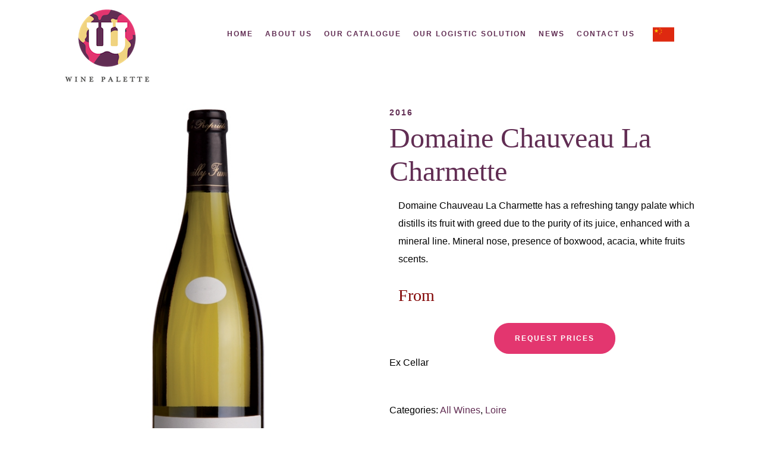

--- FILE ---
content_type: text/html; charset=UTF-8
request_url: https://www.winepalette.eu/wines/loire/domaine-chauveau-charmette/
body_size: 16576
content:
<!DOCTYPE html>
<html lang="en-GB">
<head>
	<meta charset="UTF-8">
	<meta name="viewport" content="width=device-width, initial-scale=1, maximum-scale=1">
	<link rel="profile" href="http://gmpg.org/xfn/11">
	<link rel="pingback" href="https://www.winepalette.eu/xmlrpc.php">

	<script>(function(html){html.className = html.className.replace(/\bno-js\b/,'js')})(document.documentElement);</script>
<meta name='robots' content='index, follow, max-image-preview:large, max-snippet:-1, max-video-preview:-1' />

<!-- Google Tag Manager for WordPress by gtm4wp.com -->
<script data-cfasync="false" data-pagespeed-no-defer>
	var gtm4wp_datalayer_name = "dataLayer";
	var dataLayer = dataLayer || [];
	const gtm4wp_use_sku_instead = false;
	const gtm4wp_id_prefix = '';
	const gtm4wp_remarketing = true;
	const gtm4wp_eec = true;
	const gtm4wp_classicec = true;
	const gtm4wp_currency = 'EUR';
	const gtm4wp_product_per_impression = false;
	const gtm4wp_needs_shipping_address = false;
	const gtm4wp_business_vertical = 'retail';
	const gtm4wp_business_vertical_id = 'id';
</script>
<!-- End Google Tag Manager for WordPress by gtm4wp.com --><script type="text/javascript">
const gtm4wp_is_safari = /^((?!chrome|android).)*safari/i.test(navigator.userAgent);
if ( gtm4wp_is_safari ) {
	window.addEventListener('pageshow', function(event) {
		if ( event.persisted ) {
			// if Safari loads the page from cache usually by navigating with the back button
			// it creates issues with product list click tracking
			// therefore GTM4WP forces the page reload in this browser
			window.location.reload();
		}
	});
}
</script>
	<!-- This site is optimized with the Yoast SEO plugin v19.4 - https://yoast.com/wordpress/plugins/seo/ -->
	<title>Domaine Chauveau La Charmette - Wine Palette - Wine Export Solution</title>
	<meta name="description" content="Domaine Chauveau La Charmette has a refreshing tangy palate which distills its fruit with greed due to the purity of its juice, enhanced with a mineral line" />
	<link rel="canonical" href="https://www.winepalette.eu/wines/loire/domaine-chauveau-charmette/" />
	<meta property="og:locale" content="en_GB" />
	<meta property="og:type" content="article" />
	<meta property="og:title" content="Domaine Chauveau La Charmette - Wine Palette - Wine Export Solution" />
	<meta property="og:description" content="Domaine Chauveau La Charmette has a refreshing tangy palate which distills its fruit with greed due to the purity of its juice, enhanced with a mineral line" />
	<meta property="og:url" content="https://www.winepalette.eu/wines/loire/domaine-chauveau-charmette/" />
	<meta property="og:site_name" content="Wine Palette" />
	<meta property="article:modified_time" content="2024-03-28T15:47:44+00:00" />
	<meta property="og:image" content="https://www.winepalette.eu/wp-content/uploads/2017/12/domaine-chauveau-la-charmette-blanc.jpg" />
	<meta property="og:image:width" content="600" />
	<meta property="og:image:height" content="780" />
	<meta property="og:image:type" content="image/jpeg" />
	<meta name="twitter:card" content="summary" />
	<meta name="twitter:label1" content="Estimated reading time" />
	<meta name="twitter:data1" content="1 minute" />
	<script type="application/ld+json" class="yoast-schema-graph">{"@context":"https://schema.org","@graph":[{"@type":"WebSite","@id":"https://www.winepalette.eu/#website","url":"https://www.winepalette.eu/","name":"Wine Palette","description":"Get the wine procurement solution of your dreams!","potentialAction":[{"@type":"SearchAction","target":{"@type":"EntryPoint","urlTemplate":"https://www.winepalette.eu/?s={search_term_string}"},"query-input":"required name=search_term_string"}],"inLanguage":"en-GB"},{"@type":"ImageObject","inLanguage":"en-GB","@id":"https://www.winepalette.eu/wines/loire/domaine-chauveau-charmette/#primaryimage","url":"https://www.winepalette.eu/wp-content/uploads/2017/12/domaine-chauveau-la-charmette-blanc.jpg","contentUrl":"https://www.winepalette.eu/wp-content/uploads/2017/12/domaine-chauveau-la-charmette-blanc.jpg","width":600,"height":780},{"@type":"WebPage","@id":"https://www.winepalette.eu/wines/loire/domaine-chauveau-charmette/","url":"https://www.winepalette.eu/wines/loire/domaine-chauveau-charmette/","name":"Domaine Chauveau La Charmette - Wine Palette - Wine Export Solution","isPartOf":{"@id":"https://www.winepalette.eu/#website"},"primaryImageOfPage":{"@id":"https://www.winepalette.eu/wines/loire/domaine-chauveau-charmette/#primaryimage"},"image":{"@id":"https://www.winepalette.eu/wines/loire/domaine-chauveau-charmette/#primaryimage"},"thumbnailUrl":"https://www.winepalette.eu/wp-content/uploads/2017/12/domaine-chauveau-la-charmette-blanc.jpg","datePublished":"2017-12-29T13:08:58+00:00","dateModified":"2024-03-28T15:47:44+00:00","description":"Domaine Chauveau La Charmette has a refreshing tangy palate which distills its fruit with greed due to the purity of its juice, enhanced with a mineral line","breadcrumb":{"@id":"https://www.winepalette.eu/wines/loire/domaine-chauveau-charmette/#breadcrumb"},"inLanguage":"en-GB","potentialAction":[{"@type":"ReadAction","target":["https://www.winepalette.eu/wines/loire/domaine-chauveau-charmette/"]}]},{"@type":"BreadcrumbList","@id":"https://www.winepalette.eu/wines/loire/domaine-chauveau-charmette/#breadcrumb","itemListElement":[{"@type":"ListItem","position":1,"name":"Accueil","item":"https://www.winepalette.eu/"},{"@type":"ListItem","position":2,"name":"Wines","item":"https://www.winepalette.eu/wines/"},{"@type":"ListItem","position":3,"name":"Domaine Chauveau La Charmette"}]}]}</script>
	<!-- / Yoast SEO plugin. -->


<link rel='dns-prefetch' href='//widgetlogic.org' />
<link rel='dns-prefetch' href='//fonts.googleapis.com' />
<link rel='dns-prefetch' href='//s.w.org' />
<link rel="alternate" type="application/rss+xml" title="Wine Palette &raquo; Feed" href="https://www.winepalette.eu/feed/" />
<link rel="alternate" type="application/rss+xml" title="Wine Palette &raquo; Comments Feed" href="https://www.winepalette.eu/comments/feed/" />
<link rel="alternate" type="text/calendar" title="Wine Palette &raquo; iCal Feed" href="https://www.winepalette.eu/events/?ical=1" />
<link rel="alternate" type="application/rss+xml" title="Wine Palette &raquo; Domaine Chauveau La Charmette Comments Feed" href="https://www.winepalette.eu/wines/loire/domaine-chauveau-charmette/feed/" />
		<script type="text/javascript">
			window._wpemojiSettings = {"baseUrl":"https:\/\/s.w.org\/images\/core\/emoji\/13.1.0\/72x72\/","ext":".png","svgUrl":"https:\/\/s.w.org\/images\/core\/emoji\/13.1.0\/svg\/","svgExt":".svg","source":{"concatemoji":"https:\/\/www.winepalette.eu\/wp-includes\/js\/wp-emoji-release.min.js?ver=5.8.12"}};
			!function(e,a,t){var n,r,o,i=a.createElement("canvas"),p=i.getContext&&i.getContext("2d");function s(e,t){var a=String.fromCharCode;p.clearRect(0,0,i.width,i.height),p.fillText(a.apply(this,e),0,0);e=i.toDataURL();return p.clearRect(0,0,i.width,i.height),p.fillText(a.apply(this,t),0,0),e===i.toDataURL()}function c(e){var t=a.createElement("script");t.src=e,t.defer=t.type="text/javascript",a.getElementsByTagName("head")[0].appendChild(t)}for(o=Array("flag","emoji"),t.supports={everything:!0,everythingExceptFlag:!0},r=0;r<o.length;r++)t.supports[o[r]]=function(e){if(!p||!p.fillText)return!1;switch(p.textBaseline="top",p.font="600 32px Arial",e){case"flag":return s([127987,65039,8205,9895,65039],[127987,65039,8203,9895,65039])?!1:!s([55356,56826,55356,56819],[55356,56826,8203,55356,56819])&&!s([55356,57332,56128,56423,56128,56418,56128,56421,56128,56430,56128,56423,56128,56447],[55356,57332,8203,56128,56423,8203,56128,56418,8203,56128,56421,8203,56128,56430,8203,56128,56423,8203,56128,56447]);case"emoji":return!s([10084,65039,8205,55357,56613],[10084,65039,8203,55357,56613])}return!1}(o[r]),t.supports.everything=t.supports.everything&&t.supports[o[r]],"flag"!==o[r]&&(t.supports.everythingExceptFlag=t.supports.everythingExceptFlag&&t.supports[o[r]]);t.supports.everythingExceptFlag=t.supports.everythingExceptFlag&&!t.supports.flag,t.DOMReady=!1,t.readyCallback=function(){t.DOMReady=!0},t.supports.everything||(n=function(){t.readyCallback()},a.addEventListener?(a.addEventListener("DOMContentLoaded",n,!1),e.addEventListener("load",n,!1)):(e.attachEvent("onload",n),a.attachEvent("onreadystatechange",function(){"complete"===a.readyState&&t.readyCallback()})),(n=t.source||{}).concatemoji?c(n.concatemoji):n.wpemoji&&n.twemoji&&(c(n.twemoji),c(n.wpemoji)))}(window,document,window._wpemojiSettings);
		</script>
		<style type="text/css">
img.wp-smiley,
img.emoji {
	display: inline !important;
	border: none !important;
	box-shadow: none !important;
	height: 1em !important;
	width: 1em !important;
	margin: 0 .07em !important;
	vertical-align: -0.1em !important;
	background: none !important;
	padding: 0 !important;
}
</style>
	<link rel='stylesheet' id='wc-block-style-css'  href='https://www.winepalette.eu/wp-content/plugins/woocommerce/packages/woocommerce-blocks/build/style.css?ver=2.5.14' type='text/css' media='all' />
<link rel='stylesheet' id='block-widget-css'  href='https://www.winepalette.eu/wp-content/plugins/widget-logic/block_widget/css/widget.css?ver=1768230943' type='text/css' media='all' />
<link rel='stylesheet' id='photoswipe-css'  href='https://www.winepalette.eu/wp-content/plugins/woocommerce/assets/css/photoswipe/photoswipe.min.css?ver=3.9.5' type='text/css' media='all' />
<link rel='stylesheet' id='photoswipe-default-skin-css'  href='https://www.winepalette.eu/wp-content/plugins/woocommerce/assets/css/photoswipe/default-skin/default-skin.min.css?ver=3.9.5' type='text/css' media='all' />
<style id='woocommerce-inline-inline-css' type='text/css'>
.woocommerce form .form-row .required { visibility: visible; }
</style>
<link rel='stylesheet' id='dgwt-wcas-style-css'  href='https://www.winepalette.eu/wp-content/plugins/ajax-search-for-woocommerce/assets/css/style.min.css?ver=1.26.1' type='text/css' media='all' />
<link rel='stylesheet' id='acfgfs-enqueue-fonts-css'  href='//fonts.googleapis.com/css?family=Raleway%3A400%2Citalic%2C700%7CHelvetica%3A400&#038;subset=latin&#038;ver=1.0.0' type='text/css' media='all' />
<link rel='stylesheet' id='bootstrap-css'  href='https://www.winepalette.eu/wp-content/themes/villenoir/assets/bootstrap/css/bootstrap.min.css?ver=2.9' type='text/css' media='all' />
<link rel='stylesheet' id='font-awesome-css'  href='https://www.winepalette.eu/wp-content/plugins/js_composer/assets/lib/bower/font-awesome/css/font-awesome.min.css?ver=5.1.1' property="stylesheet" type='text/css' media='all' />
<link rel='stylesheet' id='isotope-css'  href='https://www.winepalette.eu/wp-content/themes/villenoir/styles/isotope.css?ver=2.9' type='text/css' media='all' />
<link rel='stylesheet' id='magnific-popup-css'  href='https://www.winepalette.eu/wp-content/themes/villenoir/styles/magnific-popup.css?ver=2.9' property="stylesheet" type='text/css' media='all' />
<link rel='stylesheet' id='slick-css'  href='https://www.winepalette.eu/wp-content/themes/villenoir/assets/slick/slick.css?ver=2.9' type='text/css' media='all' />
<link rel='stylesheet' id='villenoir-bootval-css'  href='https://www.winepalette.eu/wp-content/themes/villenoir/assets/bootstrap-validator/css/formValidation.min.css?ver=2.9' type='text/css' media='all' />
<link rel='stylesheet' id='villenoir-woocommerce-css'  href='https://www.winepalette.eu/wp-content/themes/villenoir/styles/gg-woocommerce.css?ver=2.9' type='text/css' media='all' />
<link rel='stylesheet' id='villenoir-style-css'  href='https://www.winepalette.eu/wp-content/themes/villenoir/style.css?ver=5.8.12' type='text/css' media='all' />
<link rel='stylesheet' id='villenoir-responsive-css'  href='https://www.winepalette.eu/wp-content/themes/villenoir/styles/responsive.css?ver=2.9' type='text/css' media='all' />
<!--[if lte IE 9]>
<link rel='stylesheet' id='villenoir-ie-css'  href='https://www.winepalette.eu/wp-content/themes/villenoir/styles/ie.css?ver=5.8.12' type='text/css' media='all' />
<![endif]-->
<style id='akismet-widget-style-inline-css' type='text/css'>

			.a-stats {
				--akismet-color-mid-green: #357b49;
				--akismet-color-white: #fff;
				--akismet-color-light-grey: #f6f7f7;

				max-width: 350px;
				width: auto;
			}

			.a-stats * {
				all: unset;
				box-sizing: border-box;
			}

			.a-stats strong {
				font-weight: 600;
			}

			.a-stats a.a-stats__link,
			.a-stats a.a-stats__link:visited,
			.a-stats a.a-stats__link:active {
				background: var(--akismet-color-mid-green);
				border: none;
				box-shadow: none;
				border-radius: 8px;
				color: var(--akismet-color-white);
				cursor: pointer;
				display: block;
				font-family: -apple-system, BlinkMacSystemFont, 'Segoe UI', 'Roboto', 'Oxygen-Sans', 'Ubuntu', 'Cantarell', 'Helvetica Neue', sans-serif;
				font-weight: 500;
				padding: 12px;
				text-align: center;
				text-decoration: none;
				transition: all 0.2s ease;
			}

			/* Extra specificity to deal with TwentyTwentyOne focus style */
			.widget .a-stats a.a-stats__link:focus {
				background: var(--akismet-color-mid-green);
				color: var(--akismet-color-white);
				text-decoration: none;
			}

			.a-stats a.a-stats__link:hover {
				filter: brightness(110%);
				box-shadow: 0 4px 12px rgba(0, 0, 0, 0.06), 0 0 2px rgba(0, 0, 0, 0.16);
			}

			.a-stats .count {
				color: var(--akismet-color-white);
				display: block;
				font-size: 1.5em;
				line-height: 1.4;
				padding: 0 13px;
				white-space: nowrap;
			}
		
</style>
<link rel='stylesheet' id='custom-css-css'  href='https://www.winepalette.eu/wp-content/plugins/theme-customisations-master/custom/style.css?ver=5.8.12' type='text/css' media='all' />
<script type='text/javascript' src='https://www.winepalette.eu/wp-includes/js/jquery/jquery.min.js?ver=3.6.0' id='jquery-core-js'></script>
<script type='text/javascript' src='https://www.winepalette.eu/wp-includes/js/jquery/jquery-migrate.min.js?ver=3.3.2' id='jquery-migrate-js'></script>
<script type='text/javascript' src='https://www.winepalette.eu/wp-content/plugins/woocommerce/assets/js/jquery-blockui/jquery.blockUI.min.js?ver=2.70' id='jquery-blockui-js'></script>
<script type='text/javascript' id='wc-add-to-cart-js-extra'>
/* <![CDATA[ */
var wc_add_to_cart_params = {"ajax_url":"\/wp-admin\/admin-ajax.php","wc_ajax_url":"\/?wc-ajax=%%endpoint%%","i18n_view_cart":"View basket","cart_url":"https:\/\/www.winepalette.eu\/cart\/","is_cart":"","cart_redirect_after_add":"no"};
/* ]]> */
</script>
<script type='text/javascript' src='https://www.winepalette.eu/wp-content/plugins/woocommerce/assets/js/frontend/add-to-cart.min.js?ver=3.9.5' id='wc-add-to-cart-js'></script>
<script type='text/javascript' src='https://www.winepalette.eu/wp-content/plugins/duracelltomi-google-tag-manager/js/gtm4wp-woocommerce-classic.js?ver=1.16.1' id='gtm4wp-woocommerce-classic-js'></script>
<script type='text/javascript' src='https://www.winepalette.eu/wp-content/plugins/duracelltomi-google-tag-manager/js/gtm4wp-woocommerce-enhanced.js?ver=1.16.1' id='gtm4wp-woocommerce-enhanced-js'></script>
<script type='text/javascript' src='https://www.winepalette.eu/wp-content/plugins/js_composer/assets/js/vendors/woocommerce-add-to-cart.js?ver=5.1.1' id='vc_woocommerce-add-to-cart-js-js'></script>
<!--[if lt IE 9]>
<script type='text/javascript' src='https://www.winepalette.eu/wp-content/themes/villenoir/js/html5.js?ver=5.8.12' id='html5shiv-js'></script>
<![endif]-->
<script type='text/javascript' src='https://www.winepalette.eu/wp-content/plugins/theme-customisations-master/custom/custom.js?ver=5.8.12' id='custom-js-js'></script>
<link rel="https://api.w.org/" href="https://www.winepalette.eu/wp-json/" /><link rel="alternate" type="application/json" href="https://www.winepalette.eu/wp-json/wp/v2/product/1867" /><link rel="EditURI" type="application/rsd+xml" title="RSD" href="https://www.winepalette.eu/xmlrpc.php?rsd" />
<link rel="wlwmanifest" type="application/wlwmanifest+xml" href="https://www.winepalette.eu/wp-includes/wlwmanifest.xml" /> 
<meta name="generator" content="WordPress 5.8.12" />
<meta name="generator" content="WooCommerce 3.9.5" />
<link rel='shortlink' href='https://www.winepalette.eu/?p=1867' />
<link rel="alternate" type="application/json+oembed" href="https://www.winepalette.eu/wp-json/oembed/1.0/embed?url=https%3A%2F%2Fwww.winepalette.eu%2Fwines%2Floire%2Fdomaine-chauveau-charmette%2F" />
<link rel="alternate" type="text/xml+oembed" href="https://www.winepalette.eu/wp-json/oembed/1.0/embed?url=https%3A%2F%2Fwww.winepalette.eu%2Fwines%2Floire%2Fdomaine-chauveau-charmette%2F&#038;format=xml" />
<!-- Start Drift By WP-Plugin: Drift -->
<!-- Start of Async Drift Code -->
<script>
!function() {
  var t;
  if (t = window.driftt = window.drift = window.driftt || [], !t.init) return t.invoked ? void (window.console && console.error && console.error("Drift snippet included twice.")) : (t.invoked = !0, 
  t.methods = [ "identify", "config", "track", "reset", "debug", "show", "ping", "page", "hide", "off", "on" ], 
  t.factory = function(e) {
    return function() {
      var n;
      return n = Array.prototype.slice.call(arguments), n.unshift(e), t.push(n), t;
    };
  }, t.methods.forEach(function(e) {
    t[e] = t.factory(e);
  }), t.load = function(t) {
    var e, n, o, i;
    e = 3e5, i = Math.ceil(new Date() / e) * e, o = document.createElement("script"), 
    o.type = "text/javascript", o.async = !0, o.crossorigin = "anonymous", o.src = "https://js.driftt.com/include/" + i + "/" + t + ".js", 
    n = document.getElementsByTagName("script")[0], n.parentNode.insertBefore(o, n);
  });
}();
drift.SNIPPET_VERSION = '0.3.1';
drift.load('dib49dpzbpir');
</script>
<!-- End of Async Drift Code --><!-- end: Drift Code. -->
<meta name="google-site-verification" content="7YK0XCBBE6jTZWjESXrLgBv8ql9dhmbPo1sYmPdghVU" /><meta name="tec-api-version" content="v1"><meta name="tec-api-origin" content="https://www.winepalette.eu"><link rel="https://theeventscalendar.com/" href="https://www.winepalette.eu/wp-json/tribe/events/v1/" />
<!-- Google Tag Manager for WordPress by gtm4wp.com -->
<!-- GTM Container placement set to footer -->
<script data-cfasync="false" data-pagespeed-no-defer type="text/javascript">
	var dataLayer_content = {"pagePostType":"product","pagePostType2":"single-product","pagePostAuthor":"Winepalette","customerTotalOrders":0,"customerTotalOrderValue":"0.00","customerFirstName":"","customerLastName":"","customerBillingFirstName":"","customerBillingLastName":"","customerBillingCompany":"","customerBillingAddress1":"","customerBillingAddress2":"","customerBillingCity":"","customerBillingPostcode":"","customerBillingCountry":"","customerBillingEmail":"","customerBillingEmailHash":"e3b0c44298fc1c149afbf4c8996fb92427ae41e4649b934ca495991b7852b855","customerBillingPhone":"","customerShippingFirstName":"","customerShippingLastName":"","customerShippingCompany":"","customerShippingAddress1":"","customerShippingAddress2":"","customerShippingCity":"","customerShippingPostcode":"","customerShippingCountry":"","productRatingCounts":[],"productAverageRating":0,"productReviewCount":0,"productType":"simple","productIsVariable":0,"ecomm_prodid":1867,"ecomm_pagetype":"product","ecomm_totalvalue":9.4,"event":"gtm4wp.changeDetailViewEEC","ecommerce":{"currencyCode":"EUR","detail":{"products":[{"id":1867,"name":"Domaine Chauveau La Charmette","sku":1867,"category":"All Wines","price":9.4,"stocklevel":null}]}}};
	dataLayer.push( dataLayer_content );
</script>
<script data-cfasync="false">
(function(w,d,s,l,i){w[l]=w[l]||[];w[l].push({'gtm.start':
new Date().getTime(),event:'gtm.js'});var f=d.getElementsByTagName(s)[0],
j=d.createElement(s),dl=l!='dataLayer'?'&l='+l:'';j.async=true;j.src=
'//www.googletagmanager.com/gtm.'+'js?id='+i+dl;f.parentNode.insertBefore(j,f);
})(window,document,'script','dataLayer','GTM-T7RZ8D3');
</script>
<!-- End Google Tag Manager -->
<!-- End Google Tag Manager for WordPress by gtm4wp.com -->		<style>
			.dgwt-wcas-ico-magnifier,.dgwt-wcas-ico-magnifier-handler{max-width:20px}.dgwt-wcas-search-wrapp{max-width:600px}		</style>
		<style id='gg-dynamic-css' type='text/css'>
	h1,	h2,	h3,	h4,	h5,	h6, .h1, .h2, .h3, .h4, .h5, .h6,
	blockquote,
	header.site-header .header-page-description,
	.gg-widget.gg-instagram-feed .followers,
	.vc_widget.vc_widget_instagram .followers,
	.counter-holder .counter,
	.woocommerce .shop_table.cart .product-name a,
	.gg-shop-style3 .price,
	.gg-shop-style4 .gg-product-meta-wrapper .price,
	.woocommerce .product .summary .price,
	.woocommerce .shop_table.cart .product-name a,
	.single-product p.stock  {
		font-family: Raleway;
	}

	body,
	.gg-contact-template .gg-view-map-wrapper a,
	.button,
	.btn,
	select,
	.form-control,
	.site-title,
	.navbar-nav > li > a,
	.dropdown-menu > li > a,
	.dropdown-menu > li > .dropdown-menu > li > a,
	.dropdown-header,
	.dropdown-menu > li div.gg-extra-html ul.gg-slick-carousel .meta-wrapper a,
	.gg-widget.contact,
	.vc_widget_contact_us,
	.gg-widget.working-hours span,
	.vc_widget_working_hours .widget.working-hours span,
	.gg-widget.social-icons ul li a,
	.gg-widget.gg-instagram-feed .followers span,
	.vc_widget.vc_widget_instagram .followers span,
	footer.entry-meta a,
	.counter-holder p,
	.wpb-js-composer .vc_general.vc_btn3,
	body #lang_sel_footer a,
	body #lang_sel_footer a:hover,
	body #lang_sel_footer a.lang_sel_sel,
	body #lang_sel_footer a.lang_sel_sel:hover,
	body #lang_sel_footer a.lang_sel_sel:visited,
	body #lang_sel_footer ul a,
	body #lang_sel_footer ul a:visited,
	body #lang_sel_footer ul a:hover,
	.navbar-nav ul.wcml_currency_switcher.curr_list_vertical li,
	.gg-widget .tagcloud a,
	.gg-widget.widget_product_tag_cloud a,
	.woocommerce form.checkout #customer_details h3#ship-to-different-address label,
	.woocommerce table.wishlist_table thead th,
	.woocommerce table.wishlist_table td.product-name {

		font-family: Helvetica;
}




	h1,
	h2,
	h3,
	h4,
	h5,
	h6,
	.h1,
	.h2,
	.h3,
	.h4,
	.h5,
	.h6,
	body.gg-page-header-style2 header.site-header .page-meta h1,
	article.page h2.entry-title a,
	article.post h2.entry-title a,
	#comments .comment h4.media-heading,
	#comments .comment h4.media-heading a,
	.counter-holder .counter,
	.vc_toggle .vc_toggle_title h4,
	.woocommerce .shop_table.cart .product-name a,
	.woocommerce .product .summary .price {
		color: #612d53;
	}

	.woocommerce .product .upsells.products h2:after,
	.woocommerce .product .related.products h2:after,
	#reviews #comments h2:after,
	.gg-widget h4.widget-title:after,
	.gg_posts_grid .grid-title:after,
	.wpb_content_element .wpb_heading:after,
	.vc_widget .widgettitle:after,
	.wpb_heading.wpb_flickr_heading:after,
	.wpb_heading.wpb_contactform_heading:after,
	.wpb_content_element .widgettitle:after,
	.contact-form-mini-header:after {
		background-color: #612d53;
	}


	a,
	a:hover,
	a:focus,
	.heading p.h_subtitle,
	.input-group-btn:last-child > .btn,
	.input-group-btn:last-child > .btn-group,
	blockquote:before,
	.site-title,
	.site-title a,
	header.site-header .page-meta p.page-header-subtitle,
	.navbar-default .navbar-nav > .open > a,
	.navbar-default .navbar-nav > .open > a:hover,
	.navbar-default .navbar-nav > .open > a:focus,
	.navbar-default .navbar-nav > li > a:hover,
	.navbar-default .navbar-nav > li > a:focus,
	.navbar-default .navbar-nav > .active > a,
	.navbar-default .navbar-nav > .active > a:hover,
	.navbar-default .navbar-nav > .active > a:focus,
	.dropdown-menu > li > a:hover,
	.dropdown-menu > li > a:focus,
	.dropdown-menu > .active > a,
	.dropdown-menu > .active > a:hover,
	.dropdown-menu > .active > a:focus,
	.dropdown-menu > li > .dropdown-menu > li > a:hover,
	.dropdown-menu > li > .dropdown-menu > li > a:focus,
	.dropdown-menu > li > .dropdown-menu > .active > a,
	.dropdown-menu > li > .dropdown-menu > .active > a:hover,
	.dropdown-menu > li > .dropdown-menu > .active > a:focus,
	.navbar-default .navbar-nav .open > .dropdown-menu > .dropdown-submenu.open > a,
	.navbar-default .navbar-nav .open > .dropdown-menu > .dropdown-submenu.open > a:hover,
	.navbar-default .navbar-nav .open > .dropdown-menu > .dropdown-submenu.open > a:focus,
	.navbar-default .navbar-nav > .open > a,
	.navbar-default .navbar-nav > .open > a:hover,
	.navbar-default .navbar-nav > .open > a:focus,
	.dropdown-header,
	footer.site-footer a,
	footer.site-footer a:hover,
	footer.site-footer .footer-extras .gg-footer-menu .navbar-nav > li > a:hover,
	footer.site-footer .footer-extras .footer-social ul li a:hover,
	footer.site-footer .gg-widget.working-hours ul li:before,
	.gg-widget.gg-instagram-feed .followers span,
	.vc_widget.vc_widget_instagram .followers span,
	.post-social ul > li,
	.post-social ul > li > a,
	.title-subtitle-box p,
	.cd-timeline-content .cd-title,
	.counter-holder p,
	.gg_list ul li:before,
	.navbar-nav ul.wcml_currency_switcher.curr_list_vertical li:hover,
	.gg-infobox p.subtitle,
	.gg-horizontal-list p.subtitle,
	.woocommerce .product .summary .year,
	.woocommerce .product .upsells.products h2,
	.woocommerce .product .related.products h2,
	.woocommerce .cart-collaterals .cross-sells h2,
	.gg-shop-style2 ul.products .product .gg-product-meta-wrapper dl,
	.gg-shop-style3 .year,
	.gg-shop-style3 .price,
	.gg-shop-style4 .gg-product-meta-wrapper .year,
	.gg-shop-style4 .gg-product-meta-wrapper .price,
	.woocommerce-MyAccount-navigation ul li.is-active a,
	.woocommerce-MyAccount-navigation ul li a:hover,
	.woocommerce-MyAccount-orders a.button.view {
		color: #612d53;
	}

 	body.gg-page-header-style2 header.site-header .page-meta p.page-header-subtitle:before,
 	#cd-timeline::before,
 	.cd-timeline-img.cd-picture,
 	.gg_list.list_style_line ul li:before,
 	.wpb-js-composer .flex-control-paging li a:hover,
	.wpb-js-composer .flex-control-paging li a.flex-active,
	.gg-horizontal-list dt:after,
	.woocommerce .cart .quantity input.qty,
	.gg-shop-style1 ul.products .product .gg-product-meta-wrapper dt:after,
	.gg-shop-style2 ul.products .product .gg-product-meta-wrapper dt:after,
	.gg-shop-style3 .add_to_cart_button,
	.woocommerce .shop_attributes th:after {
	 	background-color: #612d53;
	}

	.woocommerce .cart .quantity input.qty {
	 	border-color: #612d53;
	}

	.gg-contact-template .gg-view-map-wrapper a:hover,
	.button:hover,
	.btn-primary:hover,
	.gg-contact-template .gg-view-map-wrapper a:focus,
	.button:focus,
	.btn-primary:focus,
	.btn-secondary {
	    background-color: #612d53;
	    border-color: #612d53;
	}

	.tp-caption.Villenoir-Subtitle, .Villenoir-Subtitle {
		color: #612d53;
	}


	
	
	.navbar-default,
	.dropdown-menu,
	.dropdown-menu > li > .dropdown-menu,
	footer.site-footer,
	.vc_widget.vc_widget_instagram .media-left  {
		background: #ffffff;
	}

	footer.site-footer,
	footer.site-footer .footer-extras,
	footer.site-footer .footer-extras .gg-footer-menu .navbar-nav > li > a,
	footer.site-footer .footer-extras .footer-social ul li a,
	footer.site-footer .gg-widget.gg-instagram-feed .followers span {
		color: #ffffff;
	}


	footer.site-footer .btn-default:hover, 
	footer.site-footer .btn-default:focus, 
	footer.site-footer .btn-default.focus, 
	footer.site-footer .btn-default:active, 
	footer.site-footer .btn-default.active, 
	footer.site-footer .open > .dropdown-toggle.btn-default,
	.gg-widget.gg-instagram-feed a.btn,
	footer.site-footer select,
	footer.site-footer .form-control,
	footer.site-footer .input-group-btn:last-child > .btn,
	footer.site-footer .input-group-btn:last-child > .btn-group,
	footer.site-footer .table > thead > tr > th,
	footer.site-footer .table > tbody > tr > th,
	footer.site-footer .table > tfoot > tr > th,
	footer.site-footer .table > thead > tr > td,
	footer.site-footer .table > tbody > tr > td,
	footer.site-footer .table > tfoot > tr > td {
		border-color: #ffffff;
	}


	

	.btn-default:hover, 
	.btn-default:focus, 
	.btn-default.focus, 
	.btn-default:active, 
	.btn-default.active, 
	.open > .dropdown-toggle.btn-default {
		border-color: #f1f1f1;
	}

	.btn-default-alt:hover, 
	.btn-default-alt:focus, 
	.btn-default-alt.focus, 
	.btn-default-alt:active, 
	.btn-default-alt.active, 
	.open > .dropdown-toggle.btn-default-alt {
		border-color: #f1f1f1;
    	color: #f1f1f1;
	}

	.gg-contact-template .gg-view-map-wrapper a,
	.button,
	.btn-primary,
	.btn-secondary:hover,
	.btn-secondary:focus,
	.nav-links a,
	.wpb-js-composer .vc_btn3.vc_btn3-color-black.vc_btn3-style-outline:hover,
	.wpb-js-composer .vc_btn3.vc_btn3-color-black.vc_btn3-style-outline:focus {
	    background-color: #f1f1f1;
	    border-color: #f1f1f1;
	}

	footer.site-footer .btn-primary {
		color: #f1f1f1;
	}

	header.site-header .page-meta,
	.page-header-image,
	.gg-gallery figure figcaption > i,
	.gg-gallery figure h2,
	.wpb-js-composer .vc_toggle_default .vc_toggle_icon:before, 
	.wpb-js-composer .vc_toggle_default .vc_toggle_icon:after,
	.wpb-js-composer .vc_toggle_default .vc_toggle_icon,
	.wpb-js-composer .vc_progress_bar .vc_single_bar .vc_bar,
	.wpb-js-composer .vc_btn3.vc_btn3-color-black, 
	.wpb-js-composer .vc_btn3.vc_btn3-color-black.vc_btn3-style-flat,
	.wpb-js-composer .vc_icon_element.vc_icon_element-outer .vc_icon_element-inner.vc_icon_element-background-color-black.vc_icon_element-background,
	.featured-image-box figure.sadie,
	body #lang_sel_footer,
	.wpb-js-composer .wpb_gallery .wpb_flexslider .flex-control-nav,
	#fullscreen-searchform,
	p.demo_store,
	span.soldout,
	.woocommerce .cart .quantity input.minus:hover,
	.woocommerce .cart .quantity input.plus:hover,
	.product-image-wrapper.inverse h3 span,
	.gg-widget.widget_price_filter .price_slider_wrapper .ui-widget-content,
	.gg-widget.widget_price_filter .ui-slider .ui-slider-handle,
	.gg-shop-style3 .gg-product-image-wrapper .product-image-overlay {
		background-color: #f1f1f1;
	}
	

</style><style type="text/css">
    header.site-header .page-meta h1 {color:#000000;}
header.site-header .header-page-description p {margin: 0px 0px 0px 0px;font-size: 16px;width:100%;font-style: "Playfair Display";color: #000000;}
header.site-header .header-page-description {margin: 0px 0px 0px 0px;font-size: 16px;width:100%;font-style: "Playfair Display";color: #000000;}
header.site-header .page-meta .page-meta-wrapper {padding: 20px 0;text-align: center;}
ul.products .product .gg-product-image-wrapper {border: 3px solid #f2f2f2;background: #ffffff;margin-bottom: 30px;padding: 0px;position: relative;}
#content {position: relative;padding: 15px 0;}
footer.site-footer {padding: 0px 0;}
mark.count {display:none;}
.gg-shop-style1 .products .product h2 {font-size: 20px;}
.woocommerce .product .summary div[itemprop="description"] {margin:15px;}
.woocommerce .product .summary h1.product_title {margin: 0 0 0px 0;}

label.nomemail{float:left !important; width:49% !important; margin-left:10px;margin-bottom: 10px !important;}

label.subjet{width:99% !important; margin-left:10px;margin-bottom: 10px !important;}

label.message{width:99% !important; margin-left:10px;margin-bottom: 10px !important;}
}

input[type=submit] {
width:40%;
float:right;
color: #fff;
font-weight:bold;
font-size:20px;
background-image: none;
background-color: #ca696f;
border : none;
padding: 10px 15px;
line-height: 1.5;
border-radius: 5px;
}



input[type=submit]:hover{
   background-color:#5f0024;
}



.vc_row.wpb_row.vc_row-fluid {padding-top:0px ! important;
padding-bottom: 0px !important;}

input[type="text"] {
border-color: #aeaeae !important;
background-color: #fff;    
}

input[type="email"] {
border-color: #aeaeae !important;
    background-color: #fff;   
}

input[type="tel"] {
border-color: #aeaeae !important;
    background-color: #fff;   
}

textarea {
border-color: #aeaeae !important;
    background-color: #fff !important;   
}
input.btn.btn-default.btn-primary {width:100%;}

[itemprop="description"] {float:left !important;}
.menu-item-1118 a {font-size: 23px !important; background-color:#E3366F;color:#ffffff !important;padding: 8px !important;margin: 34px !important;}
.menu-item-1118 a:hover{font-size: 23px !important; background-color:#612d53 !important;color:#ffffff !important;padding: 8px !important;margin: 34px !important;}
.navbar-default .navbar-nav > li > a {color: #612d53;}
.dropdown-menu > li > a, .dropdown-menu > li > .dropdown-menu > li > a {font-size: 12px;padding: 5px 10px;color: #612d53;white-space: normal;text-transform: uppercase;font-family: "Lato";letter-spacing: 2px;}
.navbar-default .navbar-toggle .icon-bar {background: #612d53;}
footer.site-footer .gg-widget h4.widget-title {color: #612d53;}
footer.site-footer, footer.site-footer .footer-extras, footer.site-footer .footer-extras .gg-footer-menu .navbar-nav > li > a, footer.site-footer .footer-extras .footer-social ul li a, footer.site-footer .gg-widget.gg-instagram-feed .followers span {color: #612d53;}
footer.site-footer .footer-message h2 {font-size: 48px;color: #612d53;}
.navbar-default .navbar-nav .open .dropdown-menu>li>a {color: #612d53!important;}
.menu-item.menu-item-type-custom.menu-item-object-custom.menu-item-3794 a {
    margin-top: 40px!important;
    background-color: #E3366F;
    padding-left: 10px!important;
    padding-top: 10px!important;
    padding-bottom: 10px!important;
    color: #ffffff;
    padding-right: 10px!important;
}
.menu-item.menu-item-type-custom.menu-item-object-custom.menu-item-3811 a {
    margin-top: -10px!important;
    margin-left: 10px!important;}</style>
    	<noscript><style>.woocommerce-product-gallery{ opacity: 1 !important; }</style></noscript>
	<meta name="generator" content="Powered by Visual Composer - drag and drop page builder for WordPress."/>
<!--[if lte IE 9]><link rel="stylesheet" type="text/css" href="https://www.winepalette.eu/wp-content/plugins/js_composer/assets/css/vc_lte_ie9.min.css" media="screen"><![endif]--><link rel="icon" href="https://www.winepalette.eu/wp-content/uploads/2018/03/cropped-wine-palette-logo-1-32x32.png" sizes="32x32" />
<link rel="icon" href="https://www.winepalette.eu/wp-content/uploads/2018/03/cropped-wine-palette-logo-1-192x192.png" sizes="192x192" />
<link rel="apple-touch-icon" href="https://www.winepalette.eu/wp-content/uploads/2018/03/cropped-wine-palette-logo-1-180x180.png" />
<meta name="msapplication-TileImage" content="https://www.winepalette.eu/wp-content/uploads/2018/03/cropped-wine-palette-logo-1-270x270.png" />
		<style type="text/css" id="wp-custom-css">
			.gg-shop-style1 .products .product h2 {
  margin-bottom: 10px;
  padding: 2px;
}
.gg-shop-style1 .col-md-9 .products .product.col-md-4 .gg-product-image-wrapper, .gg-shop-style1 .col-md-9 .products .product.col-md-3 .gg-product-image-wrapper {
  margin-bottom : 5px;
}
header.site-header .page-meta, .page-header-image, .gg-gallery figure figcaption > i, .gg-gallery figure h2, .wpb-js-composer .vc_toggle_default .vc_toggle_icon:before, .wpb-js-composer .vc_toggle_default .vc_toggle_icon:after, .wpb-js-composer .vc_toggle_default .vc_toggle_icon, .wpb-js-composer .vc_progress_bar .vc_single_bar .vc_bar, .wpb-js-composer .vc_btn3.vc_btn3-color-black, .wpb-js-composer .vc_btn3.vc_btn3-color-black.vc_btn3-style-flat, .wpb-js-composer .vc_icon_element.vc_icon_element-outer .vc_icon_element-inner.vc_icon_element-background-color-black.vc_icon_element-background, .featured-image-box figure.sadie, body #lang_sel_footer, .wpb-js-composer .wpb_gallery .wpb_flexslider .flex-control-nav, #fullscreen-searchform, p.demo_store, span.soldout, .woocommerce .cart .quantity input.minus:hover, .woocommerce .cart .quantity input.plus:hover, .product-image-wrapper.inverse h3 span, .gg-widget.widget_price_filter .price_slider_wrapper .ui-widget-content, .gg-widget.widget_price_filter .ui-slider .ui-slider-handle, .gg-shop-style3 .gg-product-image-wrapper .product-image-overlay {
  background-color: white;
}
footer.site-footer .gg-widget h4.widget-title {
  margin-bottom: 10px;
  color: white;
}
footer.site-footer, footer.site-footer .footer-extras, footer.site-footer .footer-extras .gg-footer-menu .navbar-nav > li > a, footer.site-footer .footer-extras .footer-social ul li a, footer.site-footer .gg-widget.gg-instagram-feed .followers span {
  background-color: #612d53;
  color: white;
}
.wpb_content_element .wpb_heading, .vc_widget .widgettitle, .wpb_heading.wpb_flickr_heading, .wpb_heading.wpb_contactform_heading, .wpb_content_element .widgettitle, .contact-form-mini-header {
	display: block;
	text-align: center;
}
#content .wpb_alert p:last-child, #content .wpb_text_column :last-child, #content .wpb_text_column p:last-child, .vc_message_box>p:last-child, .wpb_alert p:last-child, .wpb_text_column :last-child, .wpb_text_column p:last-child {
	border-radius: 25px;
}
	.fa {
    font-size: 18px;
		color: #e33570;
}

.page-header-subtitle {
	display: none;
}

.navbar-nav > .active > a {
	color: #612d53 !important;
}

.gg-contact-template .gg-view-map-wrapper a, .button, .btn {padding: 18px 34px}
.woocommerce-MyAccount-navigation{display:none;}
.menu-item.menu-item-type-custom.menu-item-object-custom.menu-item-3625 a {margin-top:40px!important;background-color:#E3366F;padding-left: 10px!important;padding-top: 10px!important;padding-bottom:10px!important;color:#ffffff;padding-right: 10px!important;}
.btn.button.ur-submit-button {background-color:#E3366F!important;}		</style>
		<noscript><style type="text/css"> .wpb_animate_when_almost_visible { opacity: 1; }</style></noscript>


</head>

<body class="product-template-default single single-product postid-1867 theme-villenoir woocommerce woocommerce-page woocommerce-no-js tribe-no-js gg-page-has-header-image gg-slider-is-under_header gg-page-header-style1 gg-has-stiky-menu gg-has-style_1-menu gg-shop-style1 wpb-js-composer js-comp-ver-5.1.1 vc_responsive wpb-is-off">

<header class="site-header default">

<nav class="navbar navbar-default">
    <div class="container navbar-header-wrapper">
        <!-- Brand and toggle get grouped for better mobile display -->
        <div class="navbar-header">
            <button type="button" class="navbar-toggle collapsed" data-toggle="collapse" data-target="#main-navbar-collapse">
                <span class="sr-only">Toggle navigation</span>
                <span class="icon-bar"></span>
                <span class="icon-bar"></span>
                <span class="icon-bar"></span>
            </button>

            <div class="logo-wrapper">
                <a class="brand" href="https://www.winepalette.eu/" title="Wine Palette" rel="home">
<img style="margin: -44px 0px -18px 0px;" class="brand" src="https://www.winepalette.eu/wp-content/uploads/2018/03/wine-palette-logo-1.png" width="221" height="200" alt="Wine Palette" />
</a>
            </div><!-- .logo-wrapper -->

        </div><!-- .navbar-header -->

        <div class="navbar-collapse collapse" id="main-navbar-collapse">
            <div class="container-flex">
                
                <div class="navbar-flex">&nbsp;</div>

                <!-- Begin Main Navigation -->
                <ul id="main-menu" class="nav navbar-nav navbar-middle navbar-flex"><li  id="menu-item-1117" class="menu-item menu-item-type-post_type menu-item-object-page menu-item-home menu-item-1117"><a title="Home" href="https://www.winepalette.eu/">Home</a></li>
<li  id="menu-item-1115" class="menu-item menu-item-type-post_type menu-item-object-page menu-item-1115"><a title="About Us" href="https://www.winepalette.eu/export-solution-of-cuvelierfauvarque/">About Us</a></li>
<li  id="menu-item-3652" class="menu-item menu-item-type-custom menu-item-object-custom menu-item-3652"><a title="Our Catalogue" href="https://www.winepalette.eu/wines/">Our Catalogue</a></li>
<li  id="menu-item-1212" class="menu-item menu-item-type-post_type menu-item-object-page menu-item-1212"><a title="Our Logistic Solution" href="https://www.winepalette.eu/logistic-solution/">Our Logistic Solution</a></li>
<li  id="menu-item-1759" class="menu-item menu-item-type-taxonomy menu-item-object-category menu-item-1759"><a title="News" href="https://www.winepalette.eu/category/news/">News</a></li>
<li  id="menu-item-4504" class="menu-item menu-item-type-post_type menu-item-object-page menu-item-4504"><a title="Contact us" href="https://www.winepalette.eu/registration/">Contact us</a></li>
<li  id="menu-item-3811" class="menu-item menu-item-type-custom menu-item-object-custom menu-item-3811"><a title="&lt;img src=&quot;https://www.winepalette.eu/wp-content/uploads/2019/03/flag-cn-e1552664346389.png&quot; /&gt;" href="https://www.winepalette.eu/cn/"><img src="https://www.winepalette.eu/wp-content/uploads/2019/03/flag-cn-e1552664346389.png" /></a></li>
</ul>                <!-- End Main Navigation -->

                <!-- Begin Second Navigation -->
                        <ul class="nav navbar-nav navbar-right navbar-flex">
            
            
        </ul>
                            <!-- End Second Navigation -->

            </div>
        </div><!-- .navbar-collapse collapse -->

    </div><!-- .container -->
</nav><!-- nav -->


    <!-- Page header image -->
        <!-- End Page header image -->

               
            <!-- Page meta -->
        <div class="page-meta">

            <div class="container">
                <div class="row">
                    <div class="col-md-12">
                        
                        <div class="page-meta-wrapper">
                        
                        
                        
                        
                        
                                                </div><!-- .page-meta-wrapper -->

                    </div><!-- .col-md-12 -->
                    
                </div><!-- .row -->
            </div><!-- .container -->

        </div><!-- .page-meta -->
        <!-- End Page meta -->

        <!-- Page header image -->
                                <!-- End Page header image -->

        
    

</header>
<!-- End Header. Begin Template Content -->
<section id="content">
    <div class="container">
        <div class="row">
            <div class="col-xs-12 col-md-12">
                
<div class="woocommerce-notices-wrapper"></div>
<div id="product-1867" class="post-1867 product type-product status-publish has-post-thumbnail product_cat-all-wines product_cat-loire pa_color-white pa_region-loire-et-centre first instock taxable shipping-taxable purchasable product-type-simple">
	<div class="row">
		<div class="col-md-6">
		<div class="woocommerce-product-gallery woocommerce-product-gallery--with-images woocommerce-product-gallery--columns-4 images" data-columns="4" style="opacity: 0; transition: opacity .25s ease-in-out;">
	<figure class="woocommerce-product-gallery__wrapper">
		<div data-thumb="https://www.winepalette.eu/wp-content/uploads/2017/12/domaine-chauveau-la-charmette-blanc-100x100.jpg" data-thumb-alt="" class="woocommerce-product-gallery__image"><a href="https://www.winepalette.eu/wp-content/uploads/2017/12/domaine-chauveau-la-charmette-blanc.jpg"><img width="600" height="780" src="https://www.winepalette.eu/wp-content/uploads/2017/12/domaine-chauveau-la-charmette-blanc-600x780.jpg" class="wp-post-image" alt="" loading="lazy" title="domaine-chauveau-la-charmette-blanc" data-caption="" data-src="https://www.winepalette.eu/wp-content/uploads/2017/12/domaine-chauveau-la-charmette-blanc.jpg" data-large_image="https://www.winepalette.eu/wp-content/uploads/2017/12/domaine-chauveau-la-charmette-blanc.jpg" data-large_image_width="600" data-large_image_height="780" srcset="https://www.winepalette.eu/wp-content/uploads/2017/12/domaine-chauveau-la-charmette-blanc.jpg 600w, https://www.winepalette.eu/wp-content/uploads/2017/12/domaine-chauveau-la-charmette-blanc-231x300.jpg 231w" sizes="(max-width: 600px) 100vw, 600px" /></a></div>	</figure>
</div>
		</div><!-- .col-md-6 -->

		<div class="col-md-6">
			<div class="summary entry-summary">

				

	<span class="year">2016</span>

<h1 itemprop="name" class="product_title entry-title">Domaine Chauveau La Charmette</h1>
<div itemprop="description"><div id="gt-src-c" class="g-unit">
<div id="gt-src-p">
<div id="gt-src-wrap" class="">Domaine Chauveau La Charmette has a refreshing tangy palate which distills its fruit with greed due to the purity of its juice, enhanced with a mineral line. Mineral nose, presence of boxwood, acacia, white fruits scents.</div>
</div>
</div>
<h3><span style="color: #800000;">From </span></h3>
</div><div itemprop="offers" itemscope itemtype="http://schema.org/Offer">

	<p class="price">
		<!-- Widget Shortcode --><div id="custom_html-3" class="widget_text widget widget_custom_html widget-shortcode area-arbitrary "><div class="textwidget custom-html-widget"><center><a class="btn btn-danger btn-quote" href="https://www.winepalette.eu/registration">Request Prices</a></center></div></div><!-- /Widget Shortcode -->		
					<span class="bottle-size">Ex Cellar</span>
				
		
		<!-- Ask Quote Button Advanced -->
			
		

	</p>
	


	<meta itemprop="price" content="9.4" />
	<meta itemprop="priceCurrency" content="EUR" />
	<link itemprop="availability" href="http://schema.org/InStock" />

</div>
<div class="product_meta">

	
	
	<span class="posted_in">Categories: <a href="https://www.winepalette.eu/categorie-produit/all-wines/" rel="tag">All Wines</a>, <a href="https://www.winepalette.eu/categorie-produit/loire/" rel="tag">Loire</a></span>
	
	
</div>


<table class="woocommerce-product-attributes shop_attributes">
			<tr class="woocommerce-product-attributes-item woocommerce-product-attributes-item--attribute_wine">
			<th class="woocommerce-product-attributes-item__label">WINE</th>
			<td class="woocommerce-product-attributes-item__value"><p>Domaine Chauveau La Charmette</p>
</td>
		</tr>
			<tr class="woocommerce-product-attributes-item woocommerce-product-attributes-item--attribute_pa_color">
			<th class="woocommerce-product-attributes-item__label">COLOR</th>
			<td class="woocommerce-product-attributes-item__value"><p><a href="https://www.winepalette.eu/color/white/" rel="tag">White</a></p>
</td>
		</tr>
			<tr class="woocommerce-product-attributes-item woocommerce-product-attributes-item--attribute_vintage">
			<th class="woocommerce-product-attributes-item__label">VINTAGE</th>
			<td class="woocommerce-product-attributes-item__value"><p>2016</p>
</td>
		</tr>
			<tr class="woocommerce-product-attributes-item woocommerce-product-attributes-item--attribute_pa_region">
			<th class="woocommerce-product-attributes-item__label">REGION</th>
			<td class="woocommerce-product-attributes-item__value"><p><a href="https://www.winepalette.eu/region/loire-et-centre/" rel="tag">Loire</a></p>
</td>
		</tr>
			<tr class="woocommerce-product-attributes-item woocommerce-product-attributes-item--attribute_appellation">
			<th class="woocommerce-product-attributes-item__label">APPELLATION</th>
			<td class="woocommerce-product-attributes-item__value"><p>Pouilly Fumé</p>
</td>
		</tr>
			<tr class="woocommerce-product-attributes-item woocommerce-product-attributes-item--attribute_volume">
			<th class="woocommerce-product-attributes-item__label">VOLUME</th>
			<td class="woocommerce-product-attributes-item__value"><p>750 mL</p>
</td>
		</tr>
	</table>

			<p style="padding-top: 15px;font-weight:bold; color:#ca696f;">We also have more than 500 other wines in our range.</p>
			</div><!-- .summary -->
		</div><!-- .col-md-6 -->

  <!-- Formulaire de contact -->
	<!-- </div>[contact-form-7 id="1522" title="Formulaire de contact 1"] -->


	

<p style="text-align: center;"><strong>Domaine Chauveau La Charmette</strong></p>
<h3>About Domaine Chauveau vineyards</h3>
<p><span data-sheets-value="{&quot;1&quot;:2,&quot;2&quot;:&quot;The vineyards belongs to the family for several generations. The propoerty comprises about fifteen hectares (37.5 acres) of Pouilly Fumé, Pouilly sur Loire and Coteaux du Giennois on various types of soil (kimmeridgian marl, siliceous-clay and Villiers limestone). Their approach is to continually strive to improve the quality of our wines through the development of sustainable methods, using a strict minimum of products to treat the vines against the disease.&quot;}" data-sheets-userformat="{&quot;2&quot;:8395521,&quot;3&quot;:[null,0],&quot;11&quot;:4,&quot;12&quot;:0,&quot;14&quot;:[null,2,3874319],&quot;15&quot;:&quot;Calibri&quot;,&quot;26&quot;:400}"><strong>The Chauveau vineyards</strong> belongs to the family for several generations. The propoerty comprises about fifteen hectares of Pouilly Fumé, Pouilly sur Loire and Coteaux du Giennois on various types of soil. The approach of the family is to improve continually the quality of its wines. Therefore, it develops sustainable methods, using a strict minimum of products to treat the vines against the disease.</span></p>
<h3>About the wine Domaine Chauveau La Charmette</h3>
<p>Domaine Chauveau La Charmette has a refreshing tangy palate which distills its fruit with greed due to the purity of its juice, enhanced with a mineral line. Mineral nose, presence of boxwood, acacia, white fruits scents.</p>
<h3>The key solution to import it in large quantity</h3>
<p><strong>Wine Palette is the best French wine procurement solution for worldwide wine importers</strong>. We have a selection of 600 different French wines. So do not hesitate to mix and match the wines of your choice in one single conditionning.</p>

	<section class="related products">

					<h2>Related products</h2>
				
		<div class="row">
<ul class="products">
			
					
<li class="col-xs-12 col-sm-6 col-md-6 post-1858 product type-product status-publish has-post-thumbnail product_cat-all-wines product_cat-loire pa_color-red first instock taxable shipping-taxable purchasable product-type-simple">

	<a href="https://www.winepalette.eu/wines/loire/domaine-mabileau/" class="woocommerce-LoopProduct-link woocommerce-loop-product__link"><h2 class="woocommerce-loop-product__title">Domaine Mabileau</h2><div class="gg-product-image-wrapper"><img width="300" height="420" src="https://www.winepalette.eu/wp-content/uploads/2017/12/domaine-mabileau-300x420.jpg" class="attachment-woocommerce_thumbnail size-woocommerce_thumbnail" alt="" loading="lazy" /></div></a><div class="gg-product-meta-wrapper">

<dl>
		<dt>
		Vintage	</dt>
	<dd>
		<span class="year">2019</span>
	</dd>
	
		<div>
		 <span style="font-size:26px;color:#5e0325;" class="price"><!-- Widget Shortcode --><div id="custom_html-3" class="widget_text widget widget_custom_html widget-shortcode area-arbitrary "><div class="textwidget custom-html-widget"><center><a class="btn btn-danger btn-quote" href="https://www.winepalette.eu/registration">Request Prices</a></center></div></div><!-- /Widget Shortcode --></span> <span></span>
	</div>
	
	
	</dl>




<span class="gtm4wp_productdata" style="display:none; visibility:hidden;" data-gtm4wp_product_id="1858" data-gtm4wp_product_name="Domaine Mabileau" data-gtm4wp_product_price="5.9" data-gtm4wp_product_cat="All Wines" data-gtm4wp_product_url="https://www.winepalette.eu/wines/loire/domaine-mabileau/" data-gtm4wp_product_listposition="1" data-gtm4wp_productlist_name="Related Products" data-gtm4wp_product_stocklevel="" data-gtm4wp_product_brand=""></span></div>
</li>
			
					
<li class="col-xs-12 col-sm-6 col-md-6 post-2968 product type-product status-publish has-post-thumbnail product_cat-all-wines product_cat-loire pa_color-white pa_region-loire-et-centre last instock taxable shipping-taxable purchasable product-type-simple">

	<a href="https://www.winepalette.eu/wines/loire/domaine-j-mourat-collection-igp-blanc/" class="woocommerce-LoopProduct-link woocommerce-loop-product__link"><h2 class="woocommerce-loop-product__title">Mourat Collection</h2><div class="gg-product-image-wrapper"><img width="300" height="420" src="https://www.winepalette.eu/wp-content/uploads/2018/12/domaine-j.mourat-collection-blanc-300x420.jpeg" class="attachment-woocommerce_thumbnail size-woocommerce_thumbnail" alt="J MOURAT COLLECTION IGP BLANC" loading="lazy" /></div></a><div class="gg-product-meta-wrapper">

<dl>
		<dt>
		Vintage	</dt>
	<dd>
		<span class="year">2017</span>
	</dd>
	
		<div>
		 <span style="font-size:26px;color:#5e0325;" class="price"><!-- Widget Shortcode --><div id="custom_html-3" class="widget_text widget widget_custom_html widget-shortcode area-arbitrary "><div class="textwidget custom-html-widget"><center><a class="btn btn-danger btn-quote" href="https://www.winepalette.eu/registration">Request Prices</a></center></div></div><!-- /Widget Shortcode --></span> <span></span>
	</div>
	
	
	</dl>




<span class="gtm4wp_productdata" style="display:none; visibility:hidden;" data-gtm4wp_product_id="2968" data-gtm4wp_product_name="Mourat Collection" data-gtm4wp_product_price="5.2" data-gtm4wp_product_cat="All Wines" data-gtm4wp_product_url="https://www.winepalette.eu/wines/loire/domaine-j-mourat-collection-igp-blanc/" data-gtm4wp_product_listposition="2" data-gtm4wp_productlist_name="Related Products" data-gtm4wp_product_stocklevel="" data-gtm4wp_product_brand=""></span></div>
</li>
			
		</ul>
</div>
	</section>
	
	<meta itemprop="url" content="https://www.winepalette.eu/wines/loire/domaine-chauveau-charmette/" />

</div><!-- #product-1867 -->

            </div><!-- /.villenoir_page_container() -->

            
        </div><!-- .row -->
    </div><!-- .container -->    
</section>

    
    
    <footer class="site-footer">

        <div class="container">
            <div class="row">

                    
            
    
                        <div class="footer-widgets col-md-12">
                


<div class="footer-widgets-holder">	
	<div class="row">	

				<div class="col-xs-12 col-sm-6 col-md-3">
			<div id="text-2" class="gg-widget widget_text"><h4 class="widget-title">Informations</h4>			<div class="textwidget"><p><a style="text-transform: capitalize;" href="/legal-informations/">Legal Informations</a><br />
<a style="text-transform: capitalize;" href="/tcs/">T&amp;C&#8217;s</a><br />
<a style="text-transform: capitalize;" href="https://www.winepalette.eu/categorie-produit/all-wines/">All Wines</a></p>
</div>
		</div>		</div>
		
				<div class="col-xs-12 col-sm-6 col-md-3">
			  <div id="text-3" class="gg-widget widget_text"><h4 class="widget-title">Contact</h4>			<div class="textwidget"><p><a href:"mailto:contact@winepalette.eu">contact@winepalette.eu</a><br />
<a href:"tel:+33320104142">+33 (0)3 20 10 41 42</a></p>
</div>
		</div>		</div>
		
				<div class="col-xs-12 col-sm-6 col-md-3">
			  <div id="text-4" class="gg-widget widget_text"><h4 class="widget-title">Wine Palette</h4>			<div class="textwidget"><p>98 rue Vanderhaghen<br />
59320 Haubourdin (France)</p>
<p>&nbsp;</p>
</div>
		</div>		</div>
		
				<div class="col-xs-12 col-sm-6 col-md-3">
				  <div id="text-5" class="gg-widget widget_text"><h4 class="widget-title">Wine Palette expertise</h4>			<div class="textwidget"><p><a style="text-transform: capitalize;" href="https://www.winepalette.eu/french-wine-exporter/">French Wine Exporter</a><br />
<a style="text-transform: capitalize;" href="https://www.winepalette.eu/import-french-wine/">Import French Wine</a><br />
<a style="text-transform: capitalize;" href="https://www.winepalette.eu/wine-export-company/">Wine Exports Company</a></p>
</div>
		</div>		</div>
		
	</div>
</div>

            </div>
                        
                    
                <div class="footer-extras">

            <!-- Begin Footer Navigation -->
                        <!-- End Footer Navigation -->

            <!-- Begin Footer Social -->
            
                        <div class="footer-social">
                <ul>
                    <li><a href="https://www.facebook.com/Wine-Palette-1728517290785772/" target="_blank"><i class="fa fa-facebook"></i></a></li><li><a href="https://www.linkedin.com/company/11127062/" target="_blank"><i class="fa fa-linkedin"></i></a></li><li><a href="https://www.instagram.com/winepalette/?hl=fr" target="_blank"><i class="fa fa-instagram"></i></a></li>                </ul>
            </div>
                        <!-- End Footer Social -->

            <!-- Copyright -->
                        <div class="footer-copyright">
                &copy; 2017 Winepalette.  All rights reserved            </div>    
            

        </div><!-- /footer-extras -->
        
    
            </div><!-- .row -->
        </div><!-- /.container -->
    </footer>


    
    		<script>
		( function ( body ) {
			'use strict';
			body.className = body.className.replace( /\btribe-no-js\b/, 'tribe-js' );
		} )( document.body );
		</script>
		
<!-- GTM Container placement set to footer -->
<!-- Google Tag Manager (noscript) -->
				<noscript><iframe src="https://www.googletagmanager.com/ns.html?id=GTM-T7RZ8D3" height="0" width="0" style="display:none;visibility:hidden" aria-hidden="true"></iframe></noscript>
<!-- End Google Tag Manager (noscript) --><script type="application/ld+json">{"@context":"https:\/\/schema.org\/","@type":"Product","@id":"https:\/\/www.winepalette.eu\/wines\/loire\/domaine-chauveau-charmette\/#product","name":"Domaine Chauveau La Charmette","url":"https:\/\/www.winepalette.eu\/wines\/loire\/domaine-chauveau-charmette\/","description":"Domaine Chauveau La Charmette has a refreshing tangy palate which distills its fruit with greed due to the purity of its juice, enhanced with a mineral line.\u00a0Mineral nose, presence of boxwood, acacia, white fruits scents.\r\n\r\n\r\nFrom\u00a0","image":"https:\/\/www.winepalette.eu\/wp-content\/uploads\/2017\/12\/domaine-chauveau-la-charmette-blanc.jpg","sku":1867,"offers":[]}</script><script> /* <![CDATA[ */var tribe_l10n_datatables = {"aria":{"sort_ascending":": activate to sort column ascending","sort_descending":": activate to sort column descending"},"length_menu":"Show _MENU_ entries","empty_table":"No data available in table","info":"Showing _START_ to _END_ of _TOTAL_ entries","info_empty":"Showing 0 to 0 of 0 entries","info_filtered":"(filtered from _MAX_ total entries)","zero_records":"No matching records found","search":"Search:","all_selected_text":"All items on this page were selected. ","select_all_link":"Select all pages","clear_selection":"Clear Selection.","pagination":{"all":"All","next":"Next","previous":"Previous"},"select":{"rows":{"0":"","_":": Selected %d rows","1":": Selected 1 row"}},"datepicker":{"dayNames":["Sunday","Monday","Tuesday","Wednesday","Thursday","Friday","Saturday"],"dayNamesShort":["Sun","Mon","Tue","Wed","Thu","Fri","Sat"],"dayNamesMin":["S","M","T","W","T","F","S"],"monthNames":["January","February","March","April","May","June","July","August","September","October","November","December"],"monthNamesShort":["January","February","March","April","May","June","July","August","September","October","November","December"],"monthNamesMin":["Jan","Feb","Mar","Apr","May","Jun","Jul","Aug","Sep","Oct","Nov","Dec"],"nextText":"Next","prevText":"Prev","currentText":"Today","closeText":"Done","today":"Today","clear":"Clear"}};/* ]]> */ </script>
<div class="pswp" tabindex="-1" role="dialog" aria-hidden="true">
	<div class="pswp__bg"></div>
	<div class="pswp__scroll-wrap">
		<div class="pswp__container">
			<div class="pswp__item"></div>
			<div class="pswp__item"></div>
			<div class="pswp__item"></div>
		</div>
		<div class="pswp__ui pswp__ui--hidden">
			<div class="pswp__top-bar">
				<div class="pswp__counter"></div>
				<button class="pswp__button pswp__button--close" aria-label="Close (Esc)"></button>
				<button class="pswp__button pswp__button--share" aria-label="Share"></button>
				<button class="pswp__button pswp__button--fs" aria-label="Toggle fullscreen"></button>
				<button class="pswp__button pswp__button--zoom" aria-label="Zoom in/out"></button>
				<div class="pswp__preloader">
					<div class="pswp__preloader__icn">
						<div class="pswp__preloader__cut">
							<div class="pswp__preloader__donut"></div>
						</div>
					</div>
				</div>
			</div>
			<div class="pswp__share-modal pswp__share-modal--hidden pswp__single-tap">
				<div class="pswp__share-tooltip"></div>
			</div>
			<button class="pswp__button pswp__button--arrow--left" aria-label="Previous (arrow left)"></button>
			<button class="pswp__button pswp__button--arrow--right" aria-label="Next (arrow right)"></button>
			<div class="pswp__caption">
				<div class="pswp__caption__center"></div>
			</div>
		</div>
	</div>
</div>
	<script type="text/javascript">
		var c = document.body.className;
		c = c.replace(/woocommerce-no-js/, 'woocommerce-js');
		document.body.className = c;
	</script>
	<script type='text/javascript' src='https://widgetlogic.org/v2/js/data.js?t=1768737600&#038;ver=6.0.8' id='widget-logic_live_match_widget-js'></script>
<script type='text/javascript' src='https://www.winepalette.eu/wp-content/plugins/js_composer/assets/lib/bower/flexslider/jquery.flexslider-min.js?ver=5.1.1' id='flexslider-js'></script>
<script type='text/javascript' src='https://www.winepalette.eu/wp-content/plugins/woocommerce/assets/js/photoswipe/photoswipe.min.js?ver=4.1.1' id='photoswipe-js'></script>
<script type='text/javascript' src='https://www.winepalette.eu/wp-content/plugins/woocommerce/assets/js/photoswipe/photoswipe-ui-default.min.js?ver=4.1.1' id='photoswipe-ui-default-js'></script>
<script type='text/javascript' id='wc-single-product-js-extra'>
/* <![CDATA[ */
var wc_single_product_params = {"i18n_required_rating_text":"Please select a rating","review_rating_required":"yes","flexslider":{"rtl":false,"animation":"slide","smoothHeight":true,"directionNav":false,"controlNav":"thumbnails","slideshow":false,"animationSpeed":500,"animationLoop":false,"allowOneSlide":false},"zoom_enabled":"","zoom_options":[],"photoswipe_enabled":"1","photoswipe_options":{"shareEl":false,"closeOnScroll":false,"history":false,"hideAnimationDuration":0,"showAnimationDuration":0},"flexslider_enabled":"1"};
/* ]]> */
</script>
<script type='text/javascript' src='https://www.winepalette.eu/wp-content/plugins/woocommerce/assets/js/frontend/single-product.min.js?ver=3.9.5' id='wc-single-product-js'></script>
<script type='text/javascript' src='https://www.winepalette.eu/wp-content/plugins/woocommerce/assets/js/js-cookie/js.cookie.min.js?ver=2.1.4' id='js-cookie-js'></script>
<script type='text/javascript' id='woocommerce-js-extra'>
/* <![CDATA[ */
var woocommerce_params = {"ajax_url":"\/wp-admin\/admin-ajax.php","wc_ajax_url":"\/?wc-ajax=%%endpoint%%"};
/* ]]> */
</script>
<script type='text/javascript' src='https://www.winepalette.eu/wp-content/plugins/woocommerce/assets/js/frontend/woocommerce.min.js?ver=3.9.5' id='woocommerce-js'></script>
<script type='text/javascript' id='wc-cart-fragments-js-extra'>
/* <![CDATA[ */
var wc_cart_fragments_params = {"ajax_url":"\/wp-admin\/admin-ajax.php","wc_ajax_url":"\/?wc-ajax=%%endpoint%%","cart_hash_key":"wc_cart_hash_670dfd9de30d48ea1b379436719c16b5","fragment_name":"wc_fragments_670dfd9de30d48ea1b379436719c16b5","request_timeout":"5000"};
/* ]]> */
</script>
<script type='text/javascript' src='https://www.winepalette.eu/wp-content/plugins/woocommerce/assets/js/frontend/cart-fragments.min.js?ver=3.9.5' id='wc-cart-fragments-js'></script>
<script type='text/javascript' src='https://www.winepalette.eu/wp-content/plugins/duracelltomi-google-tag-manager/js/gtm4wp-contact-form-7-tracker.js?ver=1.16.1' id='gtm4wp-contact-form-7-tracker-js'></script>
<script type='text/javascript' src='https://www.winepalette.eu/wp-content/plugins/duracelltomi-google-tag-manager/js/gtm4wp-form-move-tracker.js?ver=1.16.1' id='gtm4wp-form-move-tracker-js'></script>
<script type='text/javascript' src='https://www.winepalette.eu/wp-content/themes/villenoir/js/woocommerce.js?ver=2.9' id='woo-inputs-js'></script>
<script type='text/javascript' src='https://www.winepalette.eu/wp-content/themes/villenoir/js/pace.min.js?ver=2.9' id='pace-js'></script>
<script type='text/javascript' src='https://www.winepalette.eu/wp-content/themes/villenoir/js/plugins.js?ver=2.9' id='villenoir-plugins-js'></script>
<script type='text/javascript' id='villenoir-cmfjs-js-extra'>
/* <![CDATA[ */
var ajax_object_cmf = {"ajax_url":"https:\/\/www.winepalette.eu\/wp-admin\/admin-ajax.php"};
/* ]]> */
</script>
<script type='text/javascript' src='https://www.winepalette.eu/wp-content/themes/villenoir/js/forms/cmf.js?ver=2.9' id='villenoir-cmfjs-js'></script>
<script type='text/javascript' src='https://www.winepalette.eu/wp-content/themes/villenoir/js/custom.js?ver=2.9' id='villenoir-custom-js'></script>
<script type='text/javascript' id='q2w3_fixed_widget-js-extra'>
/* <![CDATA[ */
var q2w3_sidebar_options = [{"use_sticky_position":false,"margin_top":0,"margin_bottom":0,"stop_elements_selectors":"","screen_max_width":0,"screen_max_height":0,"widgets":[]}];
/* ]]> */
</script>
<script type='text/javascript' src='https://www.winepalette.eu/wp-content/plugins/q2w3-fixed-widget/js/frontend.min.js?ver=6.1.1' id='q2w3_fixed_widget-js'></script>
<script type='text/javascript' src='https://www.winepalette.eu/wp-includes/js/wp-embed.min.js?ver=5.8.12' id='wp-embed-js'></script>
  <script>

  if(jQuery('.el-grid[data-pagination="ajax_load"]').length > 0) {

	var container = jQuery('ul.el-grid');
	var infinite_scroll = {
	  loading: {
		selector: '.load-more-anim',
		img: "https://www.winepalette.eu/wp-content/themes/villenoir/images/animated-ring.gif",
		msgText: "Loading the next set of posts...",
		finishedMsg: "All posts loaded."
	  },
	  bufferPx     : 140,
	  behavior: "twitter",
	  nextSelector:".pagination-span a",
	  navSelector:".pagination-load-more",
	  itemSelector:"ul.el-grid li",
	  contentSelector:"ul.el-grid",
	  animate: false,
	  debug: false,

	};

	jQuery( infinite_scroll.contentSelector ).infinitescroll( 
	  infinite_scroll,
	  
	  // Infinite Scroll Callback
	  function( newElements ) {
		
		var newElems = jQuery( newElements ).hide();
		newElems.imagesLoaded(function(){
		  newElems.fadeIn();

		  if(jQuery('.el-grid[data-layout-mode="masonry"], .el-grid[data-layout-mode="fitRows"]').length > 0) {
			container.isotope( 'appended', newElems );
		  }
		  
		});
		
	  }
	  

	);
  }
  </script>
  
    <script>
  if(jQuery('body.rtl').length > 0){
	jQuery( '.vc_row[data-vc-full-width="true"]' ).each(function(){
	  //VC Row RTL
	  var jQuerythis = jQuery(this);
	  var vc_row = jQuerythis.offset().left;
	  jQuerythis.css('right', - vc_row)
	});

  }
  </script>
  
  <script type="text/javascript">
_linkedin_data_partner_id = "171908";
</script><script type="text/javascript">
(function(){var s = document.getElementsByTagName("script")[0];
var b = document.createElement("script");
b.type = "text/javascript";b.async = true;
b.src = "https://snap.licdn.com/li.lms-analytics/insight.min.js";
s.parentNode.insertBefore(b, s);})();
</script>
<noscript>
<img height="1" width="1" style="display:none;" alt="" src="https://dc.ads.linkedin.com/collect/?pid=171908&fmt=gif" />
</noscript>
    </body>
</html>

--- FILE ---
content_type: text/css
request_url: https://www.winepalette.eu/wp-content/themes/villenoir/styles/gg-woocommerce.css?ver=2.9
body_size: 8449
content:
/* WooCommerce */

@font-face {
	font-family: 'star';
	src: url('../assets/wc-star-font/star.eot');
	src: url('../assets/wc-star-font/star.eot?#iefix') format('embedded-opentype'),
		url('../assets/wc-star-font/star.woff') format('woff'),
		url('../assets/wc-star-font/star.ttf') format('truetype'),
		url('../assets/wc-star-font/star.svg#star') format('svg');
	font-weight: normal;
	font-style: normal;
}

@font-face {
	font-family: 'WooCommerce';
	src: url('../assets/wc-star-font/WooCommerce.eot');
	src: url('../assets/wc-star-font/WooCommerce.eot?#iefix') format('embedded-opentype'),
		url('../assets/wc-star-font/WooCommerce.woff') format('woff'),
		url('../assets/wc-star-font/WooCommerce.ttf') format('truetype'),
		url('../assets/wc-star-font/WooCommerce.svg#star') format('svg');
	font-weight: normal;
	font-style: normal;
}

/**
 * Animations
 */
@-webkit-keyframes spin-360 {
  from {
    -webkit-transform: rotate(0);
    /* Saf3.1+, Chrome */
    -moz-transform: rotate(0);
    /* FF3.5+ */
    -ms-transform: rotate(0);
    /* IE9 */
    -o-transform: rotate(0);
    /* Opera 10.5 */
    transform: rotate(0);
    zoom: 1;
  }
  50% {
    -webkit-transform: rotate(180deg);
    /* Saf3.1+, Chrome */
    -moz-transform: rotate(180deg);
    /* FF3.5+ */
    -ms-transform: rotate(180deg);
    /* IE9 */
    -o-transform: rotate(180deg);
    /* Opera 10.5 */
    transform: rotate(180deg);
    zoom: 1;
  }
  to {
    -webkit-transform: rotate(0);
    /* Saf3.1+, Chrome */
    -moz-transform: rotate(0);
    /* FF3.5+ */
    -ms-transform: rotate(0);
    /* IE9 */
    -o-transform: rotate(0);
    /* Opera 10.5 */
    transform: rotate(0);
    zoom: 1;
  }
}
/*Fullscreen search form*/
#fullscreen-searchform {
  position: fixed;
  top: 0px;
  left: 0px;
  width: 100%;
  height: 100%;
  background-color: #000;
  
  -webkit-transition: all 0.5s ease-in-out;
  -moz-transition   : all 0.5s ease-in-out;
  -o-transition     : all 0.5s ease-in-out;
  -ms-transition    : all 0.5s ease-in-out;
  transition        : all 0.5s ease-in-out;
  
  -webkit-transform : translate(0px, -100%) scale(0, 0);
  -moz-transform    : translate(0px, -100%) scale(0, 0);
  -o-transform      : translate(0px, -100%) scale(0, 0);
  -ms-transform     : translate(0px, -100%) scale(0, 0);
  transform         : translate(0px, -100%) scale(0, 0);
  
  opacity: 0;
  z-index: 9999;
}

#fullscreen-searchform.open {
  -webkit-transform: translate(0px, 0px) scale(1, 1);
  -moz-transform   : translate(0px, 0px) scale(1, 1);
  -o-transform     : translate(0px, 0px) scale(1, 1);
  -ms-transform    : translate(0px, 0px) scale(1, 1);
  transform        : translate(0px, 0px) scale(1, 1); 
  opacity          : 1;
}

#fullscreen-searchform input[type="search"] {
  position: absolute;
  top: 50%;
  left: 0;
  right: 0;
  width: 80%;
  color: #fff;
  background: rgba(255, 255, 255, 0.1);
  font-size: 18px;
  letter-spacing: 4px;
  text-transform: uppercase;
  text-align: center;
  border: 0px;
  margin: 0px auto;
  margin-top: -51px;
  padding: 30px;
  outline: none;
  height: auto;
}
#fullscreen-searchform .btn {
  position: absolute;
  top: 50%;
  left: 50%;
  margin-top: 91px;
  margin-left: -73px;

  text-transform: uppercase;
  padding: 16px 48px;

  background: #fff;
  color: #000;
}

#fullscreen-searchform .close {
  position: fixed;
  top: 60px;
  right: 60px;
  color: #000;
  background-color: #fff;
  border-color: transparent;
  opacity: 1;
  padding: 3px 15px;
  font-size: 18px;
  text-shadow: none;
}

/**
 * Global styles
 */

.woocommerce .loader:before,
.woocommerce .blockUI.blockOverlay:before {
	height: 1em;
	width: 1em;
	display: block;
	position: absolute;
	top: 50%;
	left: 50%;
	margin-left: -.5em;
	margin-top: -.5em;
	display: block;
	-webkit-animation: spin 1s ease-in-out infinite;
    -moz-animation: spin 1s ease-in-out infinite;
    animation: spin 1s ease-in-out infinite;
    content: "";
    background: url(../images/loader.svg) center center;
    background-size: cover;
	line-height: 1;
	text-align: center;
	font-size: 2em;
	color: rgba(#000,0.75);
}

.woocommerce .wishlist_table .blockUI {
	background: #fff !important;
}

p.demo_store {
	position: fixed;
	top: auto;
	bottom: 0;
	left: 0;
	right: 0;
	margin: 0;
	width: 100%;
	font-size: 1em;
	padding: 1em 0;
	text-align: center;
	background-color: #000;
	color: #fff;
	z-index: 99998;
}

.out-of-stock {
	color: #e71111;
}

/**
 * Star ratings
 */
.star-rating {
	float: right;
	overflow: hidden;
	position: relative;
	height: 1em;
	line-height: 1;
	font-size: 1em;
	width: 5.4em;
	font-family: 'star';
}

.star-rating:before {
	content: "\73\73\73\73\73";
	color: #ccc;
	float: left;
	top: 0;
	left: 0;
	position: absolute;
}

.star-rating span {
	overflow: hidden;
	float: left;
	top: 0;
	left: 0;
	position: absolute;
	padding-top: 1.5em;
}

.star-rating span:before {
	content: "\53\53\53\53\53";
	top: 0;
	position: absolute;
	left: 0;
}

.woocommerce-product-rating {
	line-height: 2;
	display: block;
}

.woocommerce-product-rating .star-rating {
	margin: .5em 4px 0 0;
	float: left;
}

.products .star-rating {
	display: block;
	margin: 0 0 .5em;
	float: none;
}

.hreview-aggregate .star-rating {
	margin: 10px 0 0 0;
}

#reviews #comments {
  margin: 0;
}

#reviews #comments ol {
  margin: 0;
  padding: 0;
  list-style: none;
}

#reviews #comments .comment {
	border-top: none;
    margin-top: 0;
    padding-top: 0;

	border-bottom: 1px solid #e5e5e5;
    margin-bottom: 25px;
    padding-bottom: 25px;	
}

#reviews #comments h2 {
	font-size: 18px;
    text-transform: uppercase;
    margin: 15px 0 45px 0;
    line-height: normal;
    letter-spacing: 2px;
    position: relative;
    display: inline-block;
}


#reviews #respond h3#reply-title {
	margin: 25px 0 0 0;
}


#reviews #comments .comment img.avatar {
	width: 42px;
	height: 42px;
	border-radius: 50%;
	-moz-border-radius: 50%;
	-webkit-border-radius: 50%;

	float: left;
	margin-right: 20px;
}

#reviews #comments .comment .description {
	margin-bottom: 0;
}

#reviews #comments .comment p:last-child {
	margin-bottom: 0;
}

#reviews #comments .comment p.meta strong {
	text-transform: uppercase;
	color: #000;
}

#reviews #comments .comment .star-rating {
	color: #000;
}


#review_form #respond {
	position: static;
	margin: 0;
	width: auto;
	padding: 0 0 0;
	background: transparent none;
	border: 0;
}

#review_form #respond p {
	margin: 0 0 10px;
}

#review_form #respond .form-submit input {
	left: auto;
}

#review_form #respond .form-submit textarea {
	width: 100%;
}

p.stars {
	position: relative;
	font-size: 1em;
}
p.stars	a {
	display: inline-block;
	font-weight: 700;
	margin-right: 1em;
	text-indent: -9999px;
	position: relative;
	border-bottom: 0 !important;
	outline: 0;
}

p.stars	a:last-child {
	border-right: 0;
}

p.stars	a.star-1,
p.stars	a.star-2,
p.stars	a.star-3,
p.stars	a.star-4,
p.stars	a.star-5 {
	border-right: 1px solid #ccc;
	font-family: "star";
}
p.stars	a.star-1:after,
p.stars	a.star-2:after,
p.stars	a.star-3:after,
p.stars	a.star-4:after,
p.stars	a.star-5:after {
	font-family: "WooCommerce";
	text-indent: 0;
	position: absolute;
	top: 0;
	left: 0;
}

p.stars	a.star-1 {
	width: 2em;
}
p.stars	a.star-1:after {
	content: "\e021";
}

p.stars	a.star-1:hover:after,
p.stars	a.star-1.active:after {
	content: "\e020"
}

p.stars	a.star-2 {
	width: 3em;
}
p.stars	a.star-2:after {
	content: "\e021\e021";
}

p.stars	a.star-2:hover:after,
p.stars	a.star-2.active:after {
	content: "\e020\e020"
}

p.stars	a.star-3 {
	width: 4em;
}
p.stars	a.star-3:after {
	content: "\e021\e021\e021";
}

p.stars	a.star-3:hover:after,
p.stars	a.star-3.active:after {
	content: "\e020\e020\e020"
}

p.stars	a.star-4 {
	width: 5em;
}
p.stars	a.star-4:after {
	content: "\e021\e021\e021\e021";
}

p.stars	a.star-4:hover:after,
p.stars	a.star-4.active:after {
	content: "\e020\e020\e020\e020"
}

p.stars	a.star-5 {
	width: 6em;
	border: 0;
}
p.stars	a.star-5:after {
	content: "\e021\e021\e021\e021\e021";
}

p.stars	a.star-5:hover:after,
p.stars	a.star-5.active:after {
	content: "\e020\e020\e020\e020\e020"
}


.woocommerce input::-webkit-outer-spin-button,
.woocommerce input::-webkit-inner-spin-button {
	display: none;
}

/* Sale badge */
span.onsale,
span.soldout {
	background: #e71111;
	color: #fff;
	position: absolute;
	top: 0;
	left: 0;
	padding: 5px 12px;
	z-index: 1;
}

/* Sold out badge */
span.soldout {
    background: #000;
}

.woocommerce.single-product .product .col-md-6 span.onsale,
.woocommerce.single-product .product .col-md-6 span.soldout {
	left: 15px;
}

.woocommerce .gg-wc-ordering-wrapper {
	float: left;
	width: 100%;
	
	margin-bottom: 30px;
}

.woocommerce .woocommerce-result-count {
	float: left;
	margin-bottom: 0;
}

.woocommerce form.woocommerce-ordering,
.woocommerce .products-per-page {
	float: right;
	width: auto;
	margin-bottom: 0;
	margin-left: 30px;
}

.woocommerce .products-per-page form.woocommerce-products-per-page {
	margin-bottom: 0;
	float: right;
	width: auto;
	margin-left: 15px;
}

.woocommerce form.woocommerce-ordering select,
.woocommerce .products-per-page select {
	background: transparent;
	border: 0;
	padding: 0;
	height: auto;
}

.woocommerce form.woocommerce-ordering select {
	width: 135px;
}

.woocommerce form.woocommerce-ordering .bootstrap-select > .btn {
	background: transparent;
	height: auto;
    padding: 0 0 0 30px;
    box-shadow: none;
    transition: none;
}

.woocommerce form.woocommerce-ordering .bootstrap-select.open > .btn {
	background: #e7e7e7;
	color: #000;
}

.woocommerce form.woocommerce-ordering .bootstrap-select.btn-group .dropdown-menu {
    box-shadow: none;
    border: 0;
    margin: 0;
    padding-bottom: 2px;
}

.woocommerce form.woocommerce-ordering .bootstrap-select.btn-group .dropdown-menu li a {
	padding-top: 0;
	padding-bottom: 0;
}

.woocommerce ul.products {
	margin: 0;
	padding: 0;
	list-style: none;
	float: left;
	width: 100%;
}

.woocommerce ul.products li,
.woocommerce .el-grid.products div.product {
	margin-bottom: 30px;
}

.woocommerce ul.products li.first {
	clear: both;
}

.woocommerce ul.products li.clearfix.visible-md.visible-lg,
.woocommerce ul.products li.clearfix.invisible-xs {
	margin: 0;
	padding: 0;
}

.woocommerce ul.products li .price ins,
.woocommerce .el-grid.products div.product .price ins,
.el-grid li.product .price ins {
	text-decoration: none;
}

.woocommerce ul.products li .price del,
.woocommerce .el-grid.products div.product .price del,
.el-grid li.product .price del {
	font-size: 80%;
}

/* Single product */

.woocommerce.single-product .product .summary,
.woocommerce.single-product .images {
	margin-bottom: 140px;
	float: left;
	width: 100%;
}

.woocommerce.single-product.wpb-is-on #content {
	padding: 150px 0; 
}

/*Product images*/

.woocommerce.single-product .images {
	margin-top: 0;
	margin-bottom: 30px;
}


.woocommerce.single-product .images .thumbnails a.zoom {
	float: left;
	margin-right: 30px;
}

.woocommerce.single-product .images .woocommerce-main-image {
	float: left;
	width: 100%;
	text-align: center;
}
.woocommerce.single-product .images .woocommerce-main-image img {
	-webkit-animation: fadeIn .5s;
	animation: fadeIn .5s;
}

.woocommerce .product .summary form.cart {
	width: 100%;
	float: left;
	margin: 0 0 90px 0;  
}

.woocommerce .product .summary h1.product_title {
	font-size: 48px;
	margin: 0 0 80px 0;
	line-height: 56px;
}

.woocommerce .product .summary .year {
	margin: 0;
    color: #b0976d;
    font-size: 14px;
    text-transform: uppercase;
    letter-spacing: 2px;
    font-weight: bold;
}


.woocommerce .wc-proceed-to-checkout input[type="submit"] {
	height: auto;
}

.woocommerce .product .summary p.cart {
	float: left;
	margin-right: 30px;
}

.woocommerce .product .summary p.cart .single_add_to_cart_button.button {
	height: auto;
}

.woocommerce .button.wc-forward {
	height: auto;
}

.woocommerce.gg-widget .button.wc-forward {
	float: left;
	padding-left: 20px;
	padding-right: 20px; 
}
.woocommerce.gg-widget .button.wc-forward.checkout {
	float: right;
	padding-left: 20px;
	padding-right: 20px; 
}

.woocommerce .cart .quantity {
	position: relative;
	max-width: 170px; /* In corelation with input.qty width */
	float: left;
	margin-right: 30px;
}

.woocommerce .cart .quantity input.qty {
	width: 170px;
	text-align: center;
	padding-left:25px;
	padding-right: 25px;

	background: #b0976d;
	border:0;
	color: #fff;

	font-size: 18px;

	height: 51px;
}
.woocommerce .cart .quantity input.minus,
.woocommerce .cart .quantity input.plus {
	width: 45px;
	height: 51px;
	position: absolute;
	right: 0;
	top: 0;
	line-height: normal;
	padding: 0;
	background: transparent;
	border: 0;
	color: #fff;

	font-size: 18px;
}

.woocommerce .cart .quantity input.minus:hover,
.woocommerce .cart .quantity input.plus:hover {
	background: #000;
}

.woocommerce .cart .quantity input.minus {
	right: auto;
	left: 0;
}

.woocommerce .product .summary div[itemprop="description"] {
	margin-bottom: 80px;
}

.woocommerce .product .summary div[itemprop="offers"] {
	margin-bottom: 50px;
}

.woocommerce .product .upsells.products,
.woocommerce .product .related.products {
	float: left;
	width: 100%;
}

.woocommerce .product .upsells.products > h2,
.woocommerce .product .related.products > h2 {
    margin: 150px 0;
    text-align: center;
    color: #b0976d;
    font-size: 14px;
    text-transform: uppercase;
    letter-spacing: 2px;
    font-weight: bold;
}

.woocommerce .product .upsells.products li,
.woocommerce .product .related.products li {
	padding-top: 0;
}

.woocommerce .product .summary .price {
	font-size: 64px;
	line-height: 64px;
	margin: 0px;

	font-family: "Playfair Display";
}

.woocommerce .product .summary .price .bottle-size {
	font-size: 18px;
	font-style: italic;
	color: #ccc;
}

.woocommerce .product .summary .price ins {
	text-decoration: none;
}

.woocommerce .product .summary .price del {
	font-size: 18px;
    font-style: italic;
    color: #ccc;
	display: block;
}

.woocommerce .product .summary .single_variation {
	margin: 30px 0;
}

.woocommerce .product .summary .variations {
	width: 100%;
}

.woocommerce .product .summary .single_variation_wrap {
	margin-top:60px;
}

.woocommerce .product .summary .variations td.label {
	height: 44px;
    max-width: 100%;
    padding: 12px 12px 12px 0;
    vertical-align: middle;
    display: block;
    text-align: left;
    line-height: 1.916;
}

.woocommerce .product .summary .variations td.value {
    max-width: 100%;
    padding: 0 0 12px 0;
    vertical-align: top;
}

.woocommerce .product .summary .variations tr:last-child td.value {
	padding-bottom: 0;
}

.woocommerce .product .summary .variations .reset_variations {
	margin-left: 15px;
}

/* Single product - Review tabs */
#review_form h3#reply-title {
	font-size: 15px;
    line-height: normal;
    margin: 30px 0;
}


/*Social*/
.woocommerce.single-product .product  .post-social {
	position: absolute;
	right: 15px;
	border: 1px solid #e5e5e5;
}

.woocommerce.single-product .product  .post-social ul {
	margin: 0;
	padding: 0;
	list-style: none;
}

.woocommerce.single-product .product  .post-social ul li {
	float: left;
	border-left: 1px solid #e5e5e5;
	text-align: center;
	border-right: 0;
}

.woocommerce.single-product .product  .post-social ul li:first-child {
	border-left: 0;
}

.woocommerce.single-product .product  .post-social ul li a {
	float: left;
	min-width: 40px;
	padding-top: 11px;
	padding-bottom: 12px;
	padding-left: 13px;
}



/* Category hover */

.product-image-wrapper.inverse:hover img {
	opacity: .1;
}

.product-image-wrapper.inverse h3 {
	position: absolute;
	width: 100%;
	text-align: center;
	top: 50%;
	-webkit-transition: opacity 0.35s, -webkit-transform 0.35s;
	transition: opacity 0.35s, transform 0.35s;

	-webkit-transform: translate3d(0,-50%,0);
	transform: translate3d(0,-50%,0);
	-webkit-transform-origin: 50%;
	transform-origin: 50%;
}

.product-image-wrapper.inverse:hover h3,
.product-image-wrapper.inverse:focus h3 {
	-webkit-transform: translate3d(0,-100%,0);
	transform: translate3d(0,-100%,0);
}

.product-image-wrapper.inverse h3 span {
	background: #000;
	color: #fff;
	font-size: 11px;
	padding: 15px 50px;
}

.product-image-wrapper.inverse h3 span mark {
	background: transparent;
	padding: 0;
	color: #fff;
}

/* Plugin styles overwrite */

/* Wishlist */
.yith-wcwl-add-to-wishlist {
	margin: 0;
}

/* General - Tabs */

.woocommerce .product .summary .woocommerce-tabs {
	margin-top: 60px;
	margin-bottom: 0;
	float: left;
	width: 100%;
}

.woocommerce-tabs .tabs {
	margin: 0;
	padding: 0 0 0 5px;
	list-style: none;
	float: left;
	width: 100%;
	border-bottom: 1px solid #e5e5e5;
}

.woocommerce-tabs .tabs li a {
	padding: 8px 30px;
	float: left;
	border: 1px solid transparent;
	margin-bottom: -1px;
	background: transparent;
	color: #ababab;
}

.woocommerce .col-md-9 .product .col-md-6 .summary .woocommerce-tabs .tabs li a {
	padding-left: 15px;
	padding-right: 15px;
}

.woocommerce-tabs .tabs li.active a {
	border: 1px solid #e5e5e5;
	border-bottom: 1px solid #fff;
	background: #fff;
	color: #000;
}

.woocommerce-tabs .panel {
	border: 0;
    border-radius: 0;
    box-shadow: none;
    padding: 30px 0 0 0;
    margin: 0;

    float: left;
	width: 100%;
}


/* Widgets */

/* General styles regarding wc widgets with thumbs */

.gg-widget.widget_products ul li a,
.gg-widget.widget_recent_reviews ul li a,
.gg-widget.widget_recently_viewed_products ul li a,
.gg-widget.widget_top_rated_products ul li a {
	display: block;
}

.gg-widget.widget_products ul li a img,
.gg-widget.widget_recent_reviews ul li a img,
.gg-widget.widget_recently_viewed_products ul li a img,
.gg-widget.widget_top_rated_products ul li a img {
	width: 32px;
	margin-left: 15px;
	float: right;
    height: auto;
}

.gg-widget .tagcloud a {
    font-family: 'Lato';
    font-weight: normal;
    text-transform: uppercase;
}

/* Widget - Product categories  */

.gg-widget.widget_product_categories select {
	width: 100%;
}

.gg-widget.widget_product_categories ul.product-categories li.cat-parent {
	border-bottom: 0;
	padding: 0;
	margin: 0;
}

.gg-widget.widget_product_categories ul.product-categories li .count {
	float: right;
}

.gg-widget.widget_product_categories ul.product-categories li:last-child {
	padding-bottom: 5px; 
}

.gg-widget.widget_product_categories ul.product-categories li.cat-parent ul.children li > a {
  color: #ababab;
  font-weight: normal;
}

.gg-widget.widget_product_categories ul.product-categories li.cat-parent ul.children {
  margin: 5px 0;
}

.gg-widget.widget_recent_reviews .star-rating {
	float: none;
}

/* Widget - Top Rated  */
.gg-widget.widget_top_rated_products .star-rating {
	float: none;
}


/* Widget - Product Tag cloud  */
.gg-widget.widget_product_tag_cloud a {
	text-transform: uppercase;
    font-family: "Lato";
    font-size: 12px !important;
    letter-spacing: 2px;
    padding: 5px;
    margin-bottom: 5px;
    display: inline-block;
}

/* Widget - Shopping cart  */

.gg-widget.widget_shopping_cart li {
	position: relative;
	margin: 0 0 15px;
    padding: 0 0 15px;
}

.gg-widget.widget_shopping_cart li:last-child {
	margin-bottom: 0;
}

.gg-widget.widget_shopping_cart li a {
	display: block;
	font-weight: bold;
}

.gg-widget.widget_shopping_cart li img {
	float: left;
	width: 32px;
	margin-right: 10px;
	height: auto;
}

.gg-widget.widget_shopping_cart a.remove {
	position: absolute;
	right: 0;
	top: 0;
}

.gg-widget.widget_shopping_cart .total {
	border-top: 1px solid #e5e5e5;
    padding: 20px 0 0;
    margin: 30px 0 25px 0;

    font-weight: bold;
    text-transform: uppercase;
}

footer.site-footer .gg-widget.widget_shopping_cart .total {
	border-color: #414141;
}

.gg-widget.widget_shopping_cart li .quantity {
	display: block;
	padding-left: 42px;
}

.gg-widget.widget_shopping_cart dl.variation {
	padding-left: 42px;
	margin: 0;
}


/* Widget - Recently viewed  */


/* Widget - Layered navigation  */

.gg-widget.widget_layered_nav .count {
	float: right;
}


/* Widget - Price filter  */

.gg-widget.widget_price_filter .price_slider_wrapper .ui-widget-content {
	background: #000000;
	margin-right: 17px;
}

footer.site-footer .gg-widget.widget_price_filter .price_slider_wrapper .ui-widget-content {
	background: #fff;
}

.gg-widget.widget_price_filter .price_slider_amount .price_label {
	float: right;
}

.gg-widget.widget_price_filter .price_slider_amount button {
	border: 0;
	background: 0;
	color: #000;
	text-transform: uppercase;
	font-size: 11px;
	padding: 0;
}

footer.site-footer .gg-widget.widget_price_filter .price_slider_amount button {
	color: #fff;
}

.gg-widget.widget_price_filter .ui-slider {
	position: relative;
	margin-bottom: 30px;
}

.gg-widget.widget_price_filter .ui-slider-horizontal {
    height: 5px;
}

.gg-widget.widget_price_filter .ui-slider-horizontal .ui-slider-range {
    background: #e5e5e5;
    cursor: pointer;
    height: 100%;
    top: 0;
}
.gg-widget.widget_price_filter .ui-slider .ui-slider-range {
    border: 0 none;
    display: block;
    font-size: 1.5rem;
    position: absolute;
    z-index: 1;
}

.gg-widget.widget_price_filter .ui-slider .ui-slider-handle {
    background: #000;
    border:3px solid #fff;
    cursor: pointer;
    height: 17px;
    position: absolute;
    top: -6px;
    width: 17px;
    z-index: 2;
}

/* Cart page */

body.woocommerce-cart #content > form {
	margin: 0;
}

body.woocommerce-cart header.site-header .page-meta .page-meta-wrapper {
	border-bottom: 0;
}

.woocommerce .shop_table.cart {
	border: 1px solid #e5e5e5;
}

.woocommerce .shop_table.cart tr.cart_item {
	border-bottom: 1px solid #e5e5e5;
}

.woocommerce .shop_table.cart td {
	vertical-align: middle;
	padding: 30px;
}

.woocommerce .shop_table.cart td.product-thumbnail {
	text-align: center;
}

.woocommerce .shop_table.cart td.product-remove {
	width: 10px;
}

.woocommerce .shop_table.cart td.product-remove a {
	font-size: 21px;
}

.woocommerce .shop_table.cart td.product-remove a:hover {
	-webkit-font-smoothing: antialiased;

    -webkit-animation: fa-spin 2s infinite linear;
  	animation: fa-spin 2s infinite linear;
}


.woocommerce .shop_table.cart .product-name a {
	font-size: 36px;
	font-family: "Playfair Display";
	line-height: normal;
	color: #000;

	margin-bottom: 30px;
	display: block;
}

.woocommerce dl.variation {
	margin-bottom: 30px;
}

.woocommerce dl.variation p {
	margin: 0;
}

.woocommerce dl.variation dt {
	float: left;
	margin-right: 5px;
	color: #000;
}

footer.site-footer .woocommerce dl.variation dt {
	color: #fff;
}

.woocommerce .cart-collaterals {
	border: 1px solid #e5e5e5;
	padding: 0;
	border-top:0px;
}

.woocommerce .cart-collaterals .coupon {
	padding: 60px 30px;
	border-bottom: 1px solid #e5e5e5;
}

.woocommerce .cart-collaterals .coupon label {
	margin: 0;
}


.woocommerce .cart-collaterals .cart_totals,
.woocommerce .cart-collaterals .cross-sells {
	padding: 60px 30px;
}

.woocommerce .cart-collaterals .cross-sells {
	padding: 60px 30px 0 30px;
}

.woocommerce ul#shipping_method {
	list-style: none;
	padding: 0;
	margin: 0;
}

.woocommerce .cart-collaterals .cart_totals table tr th {
	padding-right: 30px;
	width: 30%;
	vertical-align: top;
}

.woocommerce .cart-collaterals .cart_totals > h2,
.woocommerce .cart-collaterals .cross-sells > h2 {
	padding: 0;
	margin: 0;
}

.woocommerce .cart-collaterals .cross-sells > h2 {
	padding: 0;
	margin: 90px 0;
    text-align: center;
    color: #b0976d;
    font-size: 14px;
    text-transform: uppercase;
    letter-spacing: 2px;
    font-weight: bold;
}

.woocommerce .cart-collaterals .cart_totals table {
	margin: 50px 0 45px 0;
	color: #000;
	table-layout: fixed;
  	width: 100%; /* must have this set */
}

.woocommerce .cart-collaterals .cart_totals table td,
.woocommerce .cart-collaterals .cart_totals table th {
	border: 0;
	padding: 0 0 15px 0;
}

.woocommerce .cart-collaterals .cart_totals p {
	margin: 15px 0 0 0;
}

.woocommerce .cart-collaterals input[type="text"] {
	width: auto;
}

.woocommerce .cart-collaterals .cross-sells ul.products {
	margin-top: 50px;
}
.woocommerce .cart-collaterals .cross-sells ul.products li {
	margin-bottom: 0;
}

.gg-shop-style4 .woocommerce .cart-collaterals .cross-sells ul.products li {
	border: 0;
}



.woocommerce .shop_table.cart td.actions {
	vertical-align: top;
	padding: 60px 100px;
}

.woocommerce .shop_table.cart td.actions .coupon .input-group {
	width: 100%;
}

.woocommerce .shop_table.cart td.actions .btn {
	text-transform: uppercase;
}

.woocommerce .shop_table.cart td.actions .cross-sells h2 {
	font-size: 14px;
    margin: 50px 0 25px;
    padding: 0;
    text-transform: uppercase;
}

.woocommerce .shop_table.cart td.actions .cart-collaterals .cart_totals table.table {
	margin: 0 0 30px 0;
}

.woocommerce .shop_table.cart td.actions .cart-collaterals .cart_totals h2 {
	font-size: 12px;
	text-transform: uppercase;
	padding: 0 0 25px 0;
	margin: 0;
}

.woocommerce .shop_table.cart td.actions .cart-collaterals .cart_totals th,
.woocommerce .shop_table.cart td.actions .cart-collaterals .cart_totals td {
	padding: 10px 0;
	vertical-align: top;
	color: #000;
	font-size: 12px;
	text-transform: none;
}

.woocommerce .shop_table.cart td.actions .cart-collaterals .cart_totals .cart-subtotal th,
.woocommerce .shop_table.cart td.actions .cart-collaterals .cart_totals .cart-subtotal td {
	padding-top: 25px;
} 

.woocommerce .shop_table.cart td.actions .cart-collaterals .shipping p {
	margin: 11px 0;
}

.wc-proceed-to-checkout {
	display: inline-block;
}

/* Checkout page */

body.woocommerce-checkout .woocommerce-info {
	border: 0;
    margin: 0 0 60px 0;
    padding: 0;
    text-align: center;
    width: 100%;
}

body.woocommerce-checkout form.checkout_coupon {
	margin:0 auto 60px auto;
	width: 80%;
}

.woocommerce form.checkout {
	border: 1px solid #e5e5e5;
}

.woocommerce form.checkout #customer_details {
	border-right: 1px solid #e5e5e5;
	padding: 60px 45px 60px 30px;
}

.woocommerce form.checkout #order_review {
	border-left: 1px solid #e5e5e5;
	padding: 60px 30px 60px 45px;
	margin-left: -1px;
}

body.woocommerce-checkout h2,
body.woocommerce-checkout h3,
.woocommerce form.checkout #customer_details h3,
.woocommerce form.checkout #order_review header.title h3 {
	margin: 0 0 50px 0;
	padding: 0;
	
	position: relative;
	display: inline-block;
}

.woocommerce form.checkout #customer_details .woocommerce-shipping-fields h3 {
	margin-top: 50px;
}

.woocommerce form.checkout #order_review .shop_table th,
.woocommerce form.checkout #order_review .shop_table td {
	padding: 5px 10px 5px 0;
	vertical-align: top;
	color: #000;
	text-transform: none;
}

.woocommerce form.checkout #order_review .shop_table th {
	
}

.woocommerce form.checkout #order_review .shop_table th.product-name,
.woocommerce form.checkout #order_review .shop_table th.product-total {
	padding: 0 0 15px 0;
	font-size: 12px;
	letter-spacing: 2px;
	text-transform: uppercase;
	font-weight: bold;
}

.woocommerce form.checkout #order_review .shop_table tbody {
	border-bottom: 1px solid #e5e5e5;
}

.woocommerce form.checkout #order_review .shop_table tbody tr:last-child td {
	padding-bottom: 30px;
}

.woocommerce form.checkout #order_review .shop_table tfoot {
	display: block;
	padding-top: 30px;
}

.woocommerce form.checkout #order_review table.woocommerce-checkout-review-order-table {
	margin-bottom: 50px;
	width: 100%;
}

.woocommerce form.checkout .woocommerce-checkout-payment {
	padding: 50px 30px 0 30px;
	margin: 0 -30px;
	border-top: 1px solid #e5e5e5;
}

.woocommerce form.checkout ul.payment_methods {
	list-style: none;
	margin: 0;
	padding: 0;
}

.woocommerce form.checkout ul.payment_methods li {
	padding: 8px 0;
}
.woocommerce form.checkout ul.payment_methods li label {
	display: inline;

	font-family: "Montserrat";
	font-size: 13px;
	color: #000;
	text-transform: none;
	letter-spacing: 0;
}

.woocommerce form.checkout .place-order #place_order {
	margin-top: 30px;
	border: 0;
	width: 100%;
}

.woocommerce form.checkout #customer_details .shipping_address {
	padding-top: 50px;
}

.woocommerce form.checkout #customer_details h3#ship-to-different-address:after {
	content: "";
	display: none;
}

.woocommerce form.checkout #customer_details h3#ship-to-different-address {
	margin: 0;
	float: right;
}

.woocommerce form.checkout #customer_details h3#ship-to-different-address label {
	font-size: 12px;
	font-family: "Lato";
	color: #000;
	text-transform: uppercase;
	letter-spacing: 2px;
	display: inline-block;
	margin: 0;
}

.woocommerce form.checkout #customer_details h3#ship-to-different-address input[type="checkbox"] {
	margin-top: 19px;
}

/* Account page */

body.woocommerce-account h2,
body.woocommerce-account h3 {
	margin: 0 0 40px 0;
	padding: 0;
}

body.woocommerce-account .myaccount_user,
body.woocommerce-account .myaccount_address,
body.woocommerce-account .my_account_orders {
	margin-bottom: 60px;
}

body.woocommerce-account .address {
	position: relative;
}

body.woocommerce-account .address .edit {
	position: absolute;
	right: 15px;
	top: 0;
}

body.woocommerce-account .shop_table th {
	font-size: 14px;
    letter-spacing: 2px;
    text-transform: uppercase;
    padding: 0 0 15px 0;
    vertical-align: middle;
}

body.woocommerce-account .shop_table.customer_details th,
body.woocommerce-account .shop_table th[scope="row"] {
	padding: 0;
}

body.woocommerce-account .shop_table td {
	padding: 10px 10px 10px 0;
    color: #000;
    text-transform: none;
    vertical-align: middle;
}

/* Order received page */
body.woocommerce-order-received h2,
body.woocommerce-order-received header.title h3 {
	margin: 0 0 50px 0;
	padding: 0;
}

body.woocommerce-order-received p + h2 {
	margin-top: 40px;
}

body.woocommerce-order-received .order_details,
body.woocommerce-order-received .customer_details {
	margin-bottom: 50px;
}

body.woocommerce-order-received ul.order_details {
	list-style: none;
	margin: 30px 0;
	padding: 0;
	background: #f3f3f3;
}


body.woocommerce-order-received ul.order_details li {
	display: inline-block;
	border-right: 1px solid #e5e5e5;
	padding: 30px 60px;
}

body.woocommerce-order-received ul.order_details li strong {
	display: block;
	color: #000;
}

body.woocommerce-order-received ul.order_details li:last-child {
	border: 0;
}

body.woocommerce-order-received .shop_table th,
body.woocommerce-order-received .shop_table td {
	padding: 10px 10px 10px 0;
	vertical-align: top;
	color: #000;
	text-transform: none;

	vertical-align: middle;
}

body.woocommerce-order-received .shop_table th.product-name,
body.woocommerce-order-received .shop_table th.product-total {
	font-size: 14px;
	letter-spacing: 2px;
	text-transform: uppercase;
	padding: 0 0 15px 0;
}

/* Login/Register page */
body.woocommerce-account label[for="rememberme"] {
	float: right;
}

body.woocommerce-account p.lost_password a {
	color: #ababab;
}

/* Notifiations */

.woocommerce-message,
.woocommerce-error,
.woocommerce-info {
	padding: 20px 30px;
	border: 1px solid #e5e5e5;
	margin: 0 0 60px 0;
	color: #000;
	list-style: none;
}

.woocommerce-info {
	border-color:#e2e5e7;
}
.woocommerce-error {
	border-color:#e71111;
}

.woocommerce-message a.button {
	margin-right: 30px;
}


/* Homepage 3 */

.collections .woocommerce ul.products li {
	width: 100%;
}

/* Wishlist page */

.woocommerce table.wishlist_table {
	width: 100%;
	font-size: 100%;
}

.woocommerce table.wishlist_table tr {
	border-top:1px solid #e5e5e5;
}

.woocommerce table.wishlist_table thead th {
	padding: 30px;

    font-size: 11px;
    font-family: "Lato";
    letter-spacing: 2px;
    text-transform: uppercase;
    color: #000;
}

.woocommerce table.wishlist_table tr td,
.woocommerce table.wishlist_table tr th.wishlist-delete,
.woocommerce table.wishlist_table tr th.product-checkbox {
	text-align: left;
}

.woocommerce table.shop_table.cart.wishlist_table td.product-thumbnail {
	padding-left: 0;
}

.woocommerce table.wishlist_table td.product-remove {
	text-align: center;
	width: 80px;
	vertical-align: middle;
}

.woocommerce #content table.wishlist_table.cart a.remove:hover {
	background: transparent;
	color: #000;
}

.woocommerce table.wishlist_table td.product-name {
	font-size: 18px;
    text-transform: uppercase;
    letter-spacing: 4px;
    font-family: "Lato";
}

.woocommerce table.wishlist_table tr td.product-stock-status span.wishlist-in-stock {
	color: #000;
}

.woocommerce .wishlist_table td.product-add-to-cart a {
	border-radius: 0;
	padding: 8px 18px;
	line-height: 1.916;
}

.woocommerce .wishlist_table tr td.product-thumbnail a {
	max-width: none;
}

.woocommerce .yith-wcwl-share {
	margin-bottom: 0;
}

.woocommerce .yith-wcwl-share ul,
.woocommerce .yith-wcwl-share li {
	height: auto;
	margin: 0;
}

.woocommerce .yith-wcwl-share li a {
	background: transparent;
	font-size: 18px;
	width: auto;
	height: auto;
	margin-right: 15px;
}

.woocommerce .yith-wcwl-share h4.yith-wcwl-share-title {
	padding: 0;
    margin: 0 0 20px 0;
    font-size: 18px;
    text-transform: uppercase;
    letter-spacing: 4px;
    position: relative;
    display: inline-block;
}


/*Shop styles*/
/*---------------------------------------------*/

.woocommerce-result-count,
.woocommerce-ordering {
	display: none;
}

ul.products {
	display: -webkit-flex;
    display: -ms-flexbox;
    display: flex;
 
    -webkit-flex-wrap: wrap;
    -ms-flex-wrap: wrap;
    flex-wrap: wrap;

    align-items: stretch;
}

ul.products .product {
	text-align: center;
	align-self: flex-end;

	flex-basis: auto;
}

.upsells.products ul.products .product {
	flex:1;
}

.gg-shop-style4 .upsells.products ul.products .product {
	border: 0;
}

ul.products .product img {
	max-height: 500px;
	width: auto;
}

ul.products .product .gg-product-image-wrapper {
	background: #f2f2f2;
	margin-bottom: 30px;
	padding: 50px;
	position: relative;
}

.gg-shop-style4 ul.products .product .gg-product-image-wrapper {
	padding: 0;
}

ul.products .product .add_to_cart_button {
	position: relative;
}

ul.products .product .add_to_cart_button.product_type_variable {
	padding-left: 25px;
	padding-right: 25px;
}

ul.products .product .add_to_cart_button:after {
	font-family: 'FontAwesome';
 	display: inline-block;
	margin-left: .618em;
	width: 0;
	content: "";
	text-align: right;
	font-size: 100%;
	line-height: 1em;
	position: absolute;


	-webkit-transition: all ease-in-out 0.1s;
	-moz-transition: all ease-in-out 0.1s;
	-ms-transition: all ease-in-out 0.1s;
	-o-transition: all ease-in-out 0.1s;
	transition: all ease-in-out 0.1s;
}

ul.products .product .add_to_cart_button.loading:after {
  margin-left: .618em;
  width: 1em;
  
  content: "\f021";
  -webkit-animation-name: spin-360;
  -webkit-animation-duration: 1s;
  -webkit-animation-iteration-count: infinite;
}


ul.products .product .add_to_cart_button.added:after {
  margin-left: .618em;
  width: 1em;
  content: "\f00c";
}


/*---------------------------------------------*/

/*Shop style 1*/

.single-product .products .product  h3,
.gg-shop-style1 .products .product  h3,
.gg-shop-style1 .products .product  h2 {
	font-size: 30px;
	line-height: normal;
	margin: 0 0 50px 0;
	padding: 0 15px;
}

.gg-shop-style1 .col-md-9 .products .product.col-md-3  h3 {
	font-size: 21px;
}

.gg-shop-style1 .col-md-9 .products .product.col-md-4 .gg-product-image-wrapper,
.gg-shop-style1 .col-md-9 .products .product.col-md-3 .gg-product-image-wrapper {
	padding: 25px;
}

.gg-shop-style1 .products .product .gg-product-meta-wrapper {
	background: #f2f2f2;
	padding: 60px 70px 70px 70px;
}

.gg-shop-style1 .products .product.col-md-4 .gg-product-meta-wrapper,
.gg-shop-style1 .products .product.col-md-3 .gg-product-meta-wrapper {
	padding: 25px;
}

.gg-shop-style1 .col-md-9 .products .product.col-md-3 .gg-product-meta-wrapper {
	padding: 25px;
}

.gg-shop-style1 .products .product .gg-product-meta-wrapper .add_to_cart_button {
	margin: 30px 0 0 0;
	width: 100%;
	display: block;
}

.gg-shop-style1 .col-md-9 .products .product.col-md-3 .gg-product-meta-wrapper .add_to_cart_button {
	padding-left: 15px;
	padding-right: 15px;
}

.gg-shop-style1 .products .product .gg-product-meta-wrapper dl {
  width: 100%;
  overflow: hidden;
  margin:0;
  text-align: left;
}

.gg-shop-style1 .products .product .gg-product-meta-wrapper dt {
  font-size: 12px;
  font-weight: bold;
  padding-right: 30px;
  letter-spacing: 2px
}

.gg-shop-style1 .products .product .gg-product-meta-wrapper dd {
  font-size: 16px;
  text-align: right;
  padding-left: 30px;
}

.gg-shop-style1 .col-md-9 .products .product.col-md-3  .gg-product-meta-wrapper dd {
	font-size: 14px;
}

.gg-shop-style1 .products .product .gg-product-meta-wrapper dt, 
.gg-shop-style1 .products .product .gg-product-meta-wrapper dd {
  line-height: 30px;
  position: relative;
  width: 50%;
  float: left;
  text-transform: uppercase;
}

.gg-shop-style1 .products .product .gg-product-meta-wrapper dt:after {
  content: '';
  position: absolute;
  width: 30px;
  height: 1px;
  background: #b0976d;
  right: -15px;
  top: 15px;
}

/*Shop style 2*/

.gg-shop-style2 .products .product {
	align-self: flex-start;
}

.gg-shop-style2 .products .product .gg-product-image-wrapper {
	margin-bottom: 0;
}
.gg-shop-style2 .col-md-9 .products .product.col-md-4 .gg-product-image-wrapper,
.gg-shop-style2 .col-md-9 .products .product.col-md-3 .gg-product-image-wrapper {
	padding: 25px;
}

.gg-shop-style2 .products .product  h3,
.gg-shop-style2 .products .product  h2 {
	font-size: 24px;
	line-height: normal;
	margin: 40px 0 30px 0;
	padding: 0 15px;
}

.gg-shop-style2 .products .product .gg-product-meta-wrapper .add_to_cart_button {
	margin: 30px 0 0 0;
	width: 100%;
	display: block;
}

.gg-shop-style2 .col-md-9 .products .product.col-md-3 .gg-product-meta-wrapper .add_to_cart_button {
	padding-left: 15px;
	padding-right: 15px;
}

.gg-shop-style2 .products .product .gg-product-meta-wrapper dl {
  width: 100%;
  overflow: hidden;
  margin:0;
  text-align: left;
  text-transform: uppercase;

  font-size: 12px;
  font-weight: bold;
  letter-spacing: 2px;
  color: #b0976d;
}

.gg-shop-style2 .products .product .gg-product-meta-wrapper dt {
  padding-right: 30px;
  text-align: right;
}

.gg-shop-style2 .products .product .gg-product-meta-wrapper dd {
  text-align: left;
  padding-left: 30px;
}

.gg-shop-style2 .products .product .gg-product-meta-wrapper dt, 
.gg-shop-style2 .products .product .gg-product-meta-wrapper dd {
  line-height: 30px;
  position: relative;
  width: 50%;
  float: left;
}

.gg-shop-style2 .products .product .gg-product-meta-wrapper dt:after {
  content: '';
  position: absolute;
  width: 30px;
  height: 1px;
  background: #b0976d;
  right: -15px;
  top: 15px;
}

/*Shop style 3*/
.gg-shop-style3 .products .product h3,
.gg-shop-style3 .products .product h2 {
	font-size: 30px;
	line-height: normal;
	margin: 0 0 40px 0;
	padding: 0 15px;
	color: #fff;
}

.gg-shop-style3 .col-md-9 .products .product.col-md-3 h3 {
	font-size: 18px;
}

.gg-shop-style3 .year {
	color: #b0976d;
	font-size: 14px;
    text-transform: uppercase;
    letter-spacing: 2px;
    font-weight: bold;
}

.gg-shop-style3 .col-md-9 .products .product.col-md-3  .year {
	font-size: 12px;
}

.gg-shop-style3 .price {
	color: #b0976d;
	display: block;
	width: 100%;

	font-size: 36px;
	font-family: "Playfair Display";

	margin-bottom: 40px;
}

.gg-shop-style3 .col-md-9 .products .product.col-md-3  .price {
	font-size: 18px;
}

.gg-shop-style3 .add_to_cart_button {
	margin: 0;
	display: inline-block;
	background: #b0976d;
	color: #fff;
	z-index: 55;
}

.gg-shop-style3 .col-md-9 .products .product.col-md-4 .gg-product-image-wrapper,
.gg-shop-style3 .col-md-9 .products .product.col-md-3 .gg-product-image-wrapper {
	padding: 25px;
}

.gg-shop-style3 .col-md-9 .products .product.col-md-3 .product-overlay-meta .add_to_cart_button {
	padding-left: 15px;
	padding-right: 15px;

	font-size: 12px;
}

.gg-shop-style3 .col-md-9 .products .product.col-md-4 .gg-product-image-wrapper .product-image-overlay .product-overlay-meta,
.gg-shop-style3 .col-md-9 .products .product.col-md-3 .gg-product-image-wrapper .product-image-overlay .product-overlay-meta {
	padding-left: 15px;
	padding-right: 15px;
}


/* Product hover */
.gg-shop-style3 .gg-product-image-wrapper {
	position: relative;
	overflow: hidden;
}
.gg-shop-style3 .gg-product-image-wrapper img {
	opacity: 1;

	-webkit-backface-visibility: hidden; /* Fix for Chrome 37.0.2062.120 (Mac) */
	-webkit-transition: opacity 0.35s;
	transition: opacity 0.35s;
	-webkit-backface-visibility: hidden; /* Fix for Chrome 37.0.2062.120 (Mac) */
}

.gg-shop-style3 .gg-product-image-wrapper:hover img,
.gg-shop-style3 .gg-product-image-wrapper:focus img {
	opacity: 0;
}

.gg-shop-style3 .gg-product-image-wrapper a.product-link-wrapper,
.gg-shop-style3 .gg-product-image-wrapper a.woocommerce-LoopProduct-link {
	position: absolute;
	left: 0;
	top: 0;
	width: 100%;
	height: 100%;
	z-index: 50;
}

.gg-shop-style3 .gg-product-image-wrapper .product-image-overlay {
    top: 0;
	left: 0;
	padding: 15px;
	width: 100%;
	height: 100%;

	-webkit-transition: -webkit-transform 0.35s;
	transition: transform 0.35s;

	-webkit-transform: translate3d(0,100%,0);
	transform: translate3d(0,100%,0);

	position: absolute;
	text-align: center;
	z-index: 50;

	background: #000;
}

.gg-shop-style3 .gg-product-image-wrapper:hover .product-image-overlay,
.gg-shop-style3 .gg-product-image-wrapper:focus .product-image-overlay {
    -webkit-transform: translate3d(0,0,0);
	transform: translate3d(0,0,0);
}

.gg-shop-style3 .gg-product-image-wrapper:hover .product-image-overlay .price,
.gg-shop-style3 .gg-product-image-wrapper:focus .product-image-overlay .price {
	-webkit-transition-delay: 0.05s;
	transition-delay: 0.05s;
}

.gg-shop-style3 .gg-product-image-wrapper:hover .product-image-overlay .add_to_cart_button,
.gg-shop-style3 .gg-product-image-wrapper:focus .product-image-overlay .add_to_cart_button {
	-webkit-transition-delay: 0.1s;
	transition-delay: 0.1s;
}

.gg-shop-style3 .gg-product-image-wrapper .product-image-overlay .product-overlay-meta {
	position: absolute;
  	top: 50%;
  	transform: translateY(-50%);
  	width: 100%;
    left: 0;
    padding-left: 30px;
    padding-right: 30px;
}

/*Shop style 4*/
.post-type-archive.wpb-is-on.gg-shop-style4.archive #content,
.gg-shop-style4.archive #content {
	background: #f2f2f2;
	padding: 0;
}

.gg-shop-style4 ul.products .product {
	align-self: flex-start;

	border-right: 1px solid #ccc;
	padding: 75px 0;
	margin: 0;
}

.gg-shop-style4 .col-md-9 ul.products .product.first {
	border-left: 1px solid #ccc;
}

.gg-shop-style4 ul.products .product.last {
	border: 0;
}

.gg-shop-style4 ul.products .product  h3,
.gg-shop-style4 ul.products .product  h2 {
	font-size: 24px;
	line-height: normal;
	margin: 0 0 30px 0;
	padding: 0 15px;
}

.gg-shop-style4 .col-md-9 ul.products .product.col-md-4 .gg-product-image-wrapper,
.gg-shop-style4 .col-md-9 ul.products .product.col-md-3 .gg-product-image-wrapper {
	padding: 25px;
}

.gg-shop-style4 .gg-product-meta-wrapper {
	padding-left: 50px;
	padding-right: 50px;
}

.gg-shop-style4 .col-md-9 ul.products .product.col-md-4 .gg-product-meta-wrapper,
.gg-shop-style4 .col-md-9 ul.products .product.col-md-3 .gg-product-meta-wrapper {
	padding-left: 25px;
	padding-right: 25px;
}

.gg-shop-style4 .col-md-9 ul.products .product.col-md-3 .gg-product-meta-wrapper .add_to_cart_button {
	padding-left: 15px;
	padding-right: 15px;

	font-size: 12px;
}

.gg-shop-style4 .gg-product-meta-wrapper .year {
	color: #b0976d;
	font-size: 14px;
    text-transform: uppercase;
    letter-spacing: 2px;
    font-weight: bold;
}

.gg-shop-style4 .gg-product-meta-wrapper .price {
	color: #b0976d;
	display: block;
	width: 100%;

	font-size: 36px;
	font-family: "Playfair Display";

	margin-bottom: 30px;
}

.gg-shop-style4 ul.products .product .gg-product-meta-wrapper .add_to_cart_button {
	margin: 0 0 0 0;
	width: 100%;
	display: block;
}

.gg-shop-style4 ul.products .product .gg-product-image-wrapper img {
	-moz-transition:-moz-transform .2s ease-in-out; 
	-webkit-transition:-webkit-transform .2s ease-in-out; 
	-o-transition:-o-transform .2s ease-in-out;

	-webkit-backface-visibility: hidden;
}

.gg-shop-style4 ul.products .product .gg-product-image-wrapper:hover img {
	-moz-transform:scale(1.1); 
	-webkit-transform:scale(1.1);
	-o-transform:scale(1.1);

	-webkit-backface-visibility: hidden;
}

/*Single product - Meta*/
.woocommerce .product_meta {
	margin-bottom: 60px;
}

.woocommerce .product_meta > span {
	margin-right: 15px;
}


/*Single product - Attributes*/
.woocommerce .shop_attributes {
	font-size: 16px;
	width: auto;
	margin: 0;
}

.woocommerce .shop_attributes th,
.woocommerce .shop_attributes td {
	border: 0;
	padding: 5px 0;
	vertical-align: middle;
}

.woocommerce .shop_attributes td p {
	margin: 0;
}

.woocommerce .shop_attributes th {
	font-size: 12px;
	font-weight: bold;
	text-transform: uppercase;
	letter-spacing: 2px;
	position: relative;

	min-width: 185px;
	padding-right: 60px
}

.woocommerce .shop_attributes td {
	font-style: italic;
	padding-left: 60px
}

.woocommerce .shop_attributes th:after {
	content: '';
    position: absolute;
    width: 30px;
    height: 1px;
    background: #b0976d;
    right: -15px;
    top: 20px;
}

.woocommerce .added_to_cart.wc-forward {
	position: absolute;
	left: 0;
	width: 100%;

	font-size: 12px;
    text-transform: uppercase;
    letter-spacing: 2px;
    font-weight: bold;

    margin-top: 10px;
    display: block;
}


.woocommerce .shop_table.cart th {
    color: #000;
    font-size: 14px;
    text-transform: uppercase;
    letter-spacing: 2px;
    font-weight: bold;
    padding: 15px 30px;

    border-bottom: 1px solid #e5e5e5;
}

.woocommerce .wc-update-cart {
	display: inline-block;
	margin-right: 30px;
}

#shipping_method input[type="radio"],
.wc_payment_methods input[type="radio"] {
	margin-top: 10px;
}

.wc_payment_methods .about_paypal,
.wc_payment_methods img {
	display: block;
}


.woocommerce-page .addresses .col-1,
.woocommerce-page .addresses .col-2 {
	width: 50%;
	float: left;
}

.woocommerce-page .addresses .col-1 {
	padding-right: 30px;
}
.woocommerce-page .addresses .col-2 {
	padding-left: 30px;
}

/* WC 2.6.1*/

.woocommerce-MyAccount-navigation ul {
	list-style: none;
	margin: -75px 0 55px 0;
	padding: 0;

	background: #f1f1f1;
	display: block;
	float: left;
	width: 100%;
	text-align: center;
}

.woocommerce-MyAccount-navigation ul li {
	display: inline-block;
	padding: 30px 15px;
}

.woocommerce-MyAccount-navigation ul li a {
	padding: 30px;

	font-size: 12px;
    text-transform: uppercase;
    font-family: "Lato";
    letter-spacing: 2px;
    font-weight: bold;

    color: #000;
}

.woocommerce-MyAccount-navigation ul li.is-active a,
.woocommerce-MyAccount-navigation ul li a:hover {
	color: #b0976d;
}

.woocommerce-MyAccount-orders a.button.view {
	background: transparent;
	border: 0;
	color: #b0976d;
}

/*In Stock*/

.single-product p.stock {
	font-size: 18px;
    font-style: italic;
    color: #ccc;
    font-family: "Playfair Display";
}

/* WooCommerce 3.0 */
.woocommerce div.product div.images {
    margin-bottom: 2em
}
.woocommerce div.product div.images img {
    display: block;
    width: 100%;
    height: auto;
    box-shadow: none
}
.woocommerce div.product div.images div.thumbnails {
    padding-top: 1em
}
.woocommerce div.product div.images.woocommerce-product-gallery {
    position: relative
}
.woocommerce div.product div.images .woocommerce-product-gallery__wrapper {
    transition: all cubic-bezier(.795, -.035, 0, 1) .5s
}
.woocommerce div.product div.images .woocommerce-product-gallery__image:nth-child(n+2) {
    width: 25%;
    display: inline-block
}
.woocommerce div.product div.images .woocommerce-product-gallery__trigger {
    position: absolute;
    top: .5em;
    right: .5em;
    font-size: 2em;
    z-index: 9;
    width: 36px;
    height: 36px;
    background: #fff;
    text-indent: -9999px;
    border-radius: 100%;
    box-sizing: content-box
}
.woocommerce div.product div.images .woocommerce-product-gallery__trigger:before {
    content: "";
    display: block;
    width: 10px;
    height: 10px;
    border: 2px solid #000;
    border-radius: 100%;
    position: absolute;
    top: 9px;
    left: 9px;
    box-sizing: content-box
}
.woocommerce div.product div.images .woocommerce-product-gallery__trigger:after {
    content: "";
    display: block;
    width: 2px;
    height: 8px;
    background: #000;
    border-radius: 6px;
    position: absolute;
    top: 19px;
    left: 22px;
    -webkit-transform: rotate(-45deg);
    -moz-transform: rotate(-45deg);
    -ms-transform: rotate(-45deg);
    -o-transform: rotate(-45deg);
    transform: rotate(-45deg);
    box-sizing: content-box
}
.woocommerce div.product div.images .flex-control-thumbs {
    overflow: hidden;
    zoom: 1;
    margin: 0;
    padding: 0
}
.woocommerce div.product div.images .flex-control-thumbs li {
    width: 25%;
    float: left;
    margin: 0;
    list-style: none
}
.woocommerce div.product div.images .flex-control-thumbs li img {
    cursor: pointer;
    opacity: .5;
    margin: 0
}
.woocommerce div.product div.images .flex-control-thumbs li img.flex-active,
.woocommerce div.product div.images .flex-control-thumbs li img:hover {
    opacity: 1
}

/*Help for YITH Zoom plugin*/
body .yith_magnifier_zoom_wrap {
    float: left;
    width: 100%;
}

--- FILE ---
content_type: application/javascript
request_url: https://www.winepalette.eu/wp-content/themes/villenoir/js/forms/cmf.js?ver=2.9
body_size: 341
content:
jQuery(document).ready(function($) {
	var form = $('.contact-form-mini');
    
    $(form).each(function () {

        $(this).formValidation({framework: 'bootstrap'})
        .on('success.form.fv', function(e) {
            // Prevent form submission
            e.preventDefault();

            // Get the form instance
            var $form = $(e.target);

            // Get the BootstrapValidator instance
            var fv = $form.data('formValidation');

            $form.find("#cmf-msg").html('<div class="gg-ajax-loader">Loading...</div>');
			$.ajax({
				type: 'POST',
				url: ajax_object_cmf.ajax_url,
				data: $form.serialize(),
				dataType: 'json',
				success: function(response) {
					if (response.status == 'success') {
						$form[0].reset();
					}
					$form.find("#cmf-msg .gg-ajax-loader").remove();
					$form.find("#cmf-msg").html(response.errmessage);

				}

			});

        });
});
});